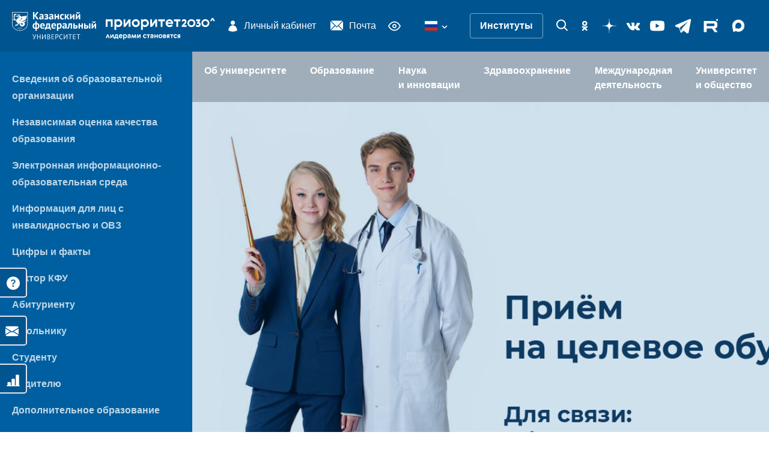

--- FILE ---
content_type: text/html; charset=UTF-8
request_url: https://kpfu.ru/
body_size: 41438
content:
<!DOCTYPE html>
<html lang="ru">

<head>
    <meta charset="UTF-8">
    <meta name="viewport" content="width=device-width, initial-scale=1.0">
    <meta name="google-site-verification" content="YKj0-jgwp5_8YKVvgocl2-YiFV2n-59bpN5nYpQ0TDo" />
    <meta name="yandex-verification" content="655646dd802cdaf8" />
    <link rel="canonical" href="https://kpfu.ru">
    <base href="https://stud-new2.kpfu.ru/" />
    <title>Казанский (Приволжский) федеральный университет - официальный сайт</title>
        <link rel="stylesheet" href="/css/lang/lang.css" />
    <link rel="stylesheet" href="/css/main.css?03112023" />
        <link rel="stylesheet" href="/css/flag-icons.min.css" />
    <link rel="stylesheet" href="/css/bvi.min.css">
    <script>
        var slides =                     [{"image":"https:\/\/kpfu.ru\/portal\/docs\/F74549349\/Banner_Max_versiya_2.png","title":"\u042d\u043a\u0441\u043a\u043b\u044e\u0437\u0438\u0432\u043d\u044b\u0435 \u0440\u0443\u0431\u0440\u0438\u043a\u0438 \u0438 \u043d\u043e\u0432\u043e\u0441\u0442\u0438 \u0440\u0430\u043d\u044c\u0448\u0435 \u0432\u0441\u0435\u0445","alt_text_more":[],"url":"https:\/\/max.ru\/kznuniversity"},{"image":"https:\/\/kpfu.ru\/portal\/docs\/F1768415605\/Montazhnaya_oblast_1.png","title":"\u0414\u0430\u0451\u043c \u0440\u0430\u0437\u044a\u044f\u0441\u043d\u0435\u043d\u0438\u044f","alt_text_more":[],"url":"http:\/\/media.kpfu.ru\/news\/informaciya-dlya-abiturienta-postupayuschego-na-celevoe-obuchenie"},{"image":"https:\/\/kpfu.ru\/portal\/docs\/F_1765255035\/Montazhnaya_oblast_1.png","title":"\u0412\u043e\u0437\u043c\u043e\u0436\u043d\u043e\u0441\u0442\u044c \u043f\u0435\u0440\u0435\u0445\u043e\u0434\u0430 \u043e\u0431\u0443\u0447\u0430\u044e\u0449\u0438\u0445\u0441\u044f \u0441 \u043f\u043b\u0430\u0442\u043d\u043e\u0433\u043e \u043e\u0431\u0443\u0447\u0435\u043d\u0438\u044f \u043d\u0430 \u0431\u0435\u0441\u043f\u043b\u0430\u0442\u043d\u043e\u0435","alt_text_more":[],"url":"https:\/\/kpfu.ru\/do\/o-vozmozhnosti-perehoda-s-platnogo-obucheniya-na.html"},{"image":"https:\/\/kpfu.ru\/portal\/docs\/F_195985063\/Banner_Montazhnaya_oblast_1.png","title":"''\u041f\u0440\u0438\u043e\u0440\u0438\u0442\u0435\u0442 2030'': \u041a\u0424\u0423 - \u0432 I \u0433\u0440\u0443\u043f\u043f\u0435 \u0432\u0443\u0437\u043e\u0432 - \u0443\u0447\u0430\u0441\u0442\u043d\u0438\u043a\u043e\u0432 \u0433\u0440\u0430\u043d\u0442\u043e\u0432\u043e\u0439 \u043f\u0440\u043e\u0433\u0440\u0430\u043c\u043c\u044b","alt_text_more":[],"url":"https:\/\/media.kpfu.ru\/news\/kfu-v-pervoy-gruppe-vuzov-uchastnikov-grantovoy-programmy-prioritet-2030"},{"image":"https:\/\/kpfu.ru\/portal\/docs\/F471578240\/Montazhnaya_oblast_1.png","title":"80-\u044f \u0433\u043e\u0434\u043e\u0432\u0449\u0438\u043d\u0430 \u041f\u043e\u0431\u0435\u0434\u044b \u0432 \u0412\u0435\u043b\u0438\u043a\u043e\u0439 \u041e\u0442\u0435\u0447\u0435\u0441\u0442\u0432\u0435\u043d\u043d\u043e\u0439 \u0432\u043e\u0439\u043d\u0435 1941-1945 \u0433\u043e\u0434\u043e\u0432","alt_text_more":[],"url":"https:\/\/media.kpfu.ru\/vv"},{"image":"https:\/\/kpfu.ru\/portal\/docs\/F1947063657\/NAuchnj_verdikt_banner_Montazhnaya_oblast_1_kopiya_2.png","title":"\u042d\u043a\u0441\u043f\u0435\u0440\u0442\u044b \u041a\u0424\u0423 \u0440\u0430\u0437\u0432\u0435\u043d\u0447\u0438\u0432\u0430\u044e\u0442 \u043c\u0438\u0444\u044b","alt_text_more":[],"url":"https:\/\/media.kpfu.ru\/verdikt"},{"image":"https:\/\/kpfu.ru\/portal\/docs\/F_30123318\/1200_1016__2_.jpg","title":"\u041e\u0442\u0432\u0435\u0442\u044b \u0432\u0440\u0430\u0447\u0435\u0439 \u0443\u043d\u0438\u043a\u043b\u0438\u043d\u0438\u043a\u0438 \u041a\u0424\u0423 \u043d\u0430 \u043f\u043e\u043f\u0443\u043b\u044f\u0440\u043d\u044b\u0435 \u0432\u043e\u043f\u0440\u043e\u0441\u044b","alt_text_more":[],"url":"https:\/\/media.kpfu.ru\/news\/pravda-o-rodakh-v-proekte-pyat-voprosov-vrachu-universitetskoy-kliniki-kfu"}];
        var events =                     [{"id":"203755","label":"\u041e\u0442\u043a\u0440\u044b\u0442\u0438\u0435 \u0432\u044b\u0441\u0442\u0430\u0432\u043a\u0438 \u043a 225-\u043b\u0435\u0442\u0438\u044e \u0441\u043e \u0434\u043d\u044f \u0440\u043e\u0436\u0434\u0435\u043d\u0438\u044f \u041e.\u041c. \u041a\u043e\u0432\u0430\u043b\u0435\u0432\u0441\u043a\u043e\u0433\u043e \u00ab\u0414\u043e\u0440\u043e\u0433\u0430 \u043a \u0441\u043e\u043b\u043d\u0446\u0443: \u0432\u043e\u0441\u0442\u043e\u0447\u043d\u044b\u0435 \u043a\u043e\u043b\u043b\u0435\u043a\u0446\u0438\u0438 \u041a\u0430\u0437\u0430\u043d\u0441\u043a\u043e\u0433\u043e \u0443\u043d\u0438\u0432\u0435\u0440\u0441\u0438\u0442\u0435\u0442\u0430\u00bb","start_human":"20 \u044f\u043d\u0432\u0430\u0440\u044f 2026","start_time":"12:00","place":"\u041f\u0440\u0435\u0434\u0430\u043a\u0442\u043e\u0432\u044b\u0439 \u0437\u0430\u043b \u041c\u0443\u0437\u0435\u044f \u0438\u0441\u0442\u043e\u0440\u0438\u0438"},{"id":"203756","label":"\u0412\u0438\u0437\u0438\u0442 \u0420\u043e\u0441\u0441\u0438\u0439\u0441\u043a\u043e\u0433\u043e \u0433\u043e\u0441\u0443\u0434\u0430\u0440\u0441\u0442\u0432\u0435\u043d\u043d\u043e\u0433\u043e \u043f\u0435\u0434\u0430\u0433\u043e\u0433\u0438\u0447\u0435\u0441\u043a\u043e\u0433\u043e \u0443\u043d\u0438\u0432\u0435\u0440\u0441\u0438\u0442\u0435\u0442\u0430 \u0438\u043c\u0435\u043d\u0438 \u0410.\u0418. \u0413\u0435\u0440\u0446\u0435\u043d\u0430 \u0432 \u0418\u043d\u0441\u0442\u0438\u0442\u0443\u0442 \u0443\u043f\u0440\u0430\u0432\u043b\u0435\u043d\u0438\u044f, \u044d\u043a\u043e\u043d\u043e\u043c\u0438\u043a\u0438 \u0438 \u0444\u0438\u043d\u0430\u043d\u0441\u043e\u0432 \u041a\u0424\u0423 ","start_human":"21 \u044f\u043d\u0432\u0430\u0440\u044f 2026","start_time":"9:00","place":"\u0418\u0423\u042d\u0424"},{"id":"203757","label":"\u041e\u0442\u0447\u0435\u0442\u043d\u043e-\u0432\u044b\u0431\u043e\u0440\u043d\u0430\u044f \u043a\u043e\u043d\u0444\u0435\u0440\u0435\u043d\u0446\u0438\u044f \u0421\u043e\u0432\u0435\u0442\u0430 \u0432\u0435\u0442\u0435\u0440\u0430\u043d\u043e\u0432 \u041a\u0424\u0423 ","start_human":"22 \u044f\u043d\u0432\u0430\u0440\u044f 2026","start_time":"15:00","place":"\u0418\u043c\u043f\u0435\u0440\u0430\u0442\u043e\u0440\u0441\u043a\u0438\u0439 \u0437\u0430\u043b "},{"id":"203758","label":"\u041a\u0438\u043d\u043e\u0432\u0435\u0447\u0435\u0440 \u041a\u043b\u0443\u0431\u0430 \u043f\u0440\u043e\u0444\u0435\u0441\u0441\u0438\u043e\u043d\u0430\u043b\u044c\u043d\u043e\u0433\u043e \u0440\u0430\u0437\u0432\u0438\u0442\u0438\u044f \u041a\u0424\u0423","start_human":"22 \u044f\u043d\u0432\u0430\u0440\u044f 2026","start_time":"17:00","place":"\u041c\u0430\u043b\u044b\u0439 \u0437\u0430\u043b \u041a\u0421\u041a \u041a\u0424\u0423 \u00ab\u0423\u041d\u0418\u041a\u0421\u00bb\r\n"},{"id":"203761","label":"\u0423\u0447\u0430\u0441\u0442\u0438\u0435 \u0441\u0442\u0443\u0434\u0435\u043d\u0442\u043e\u0432 \u041a\u0424\u0423 \u0432 \u0427\u0435\u043c\u043f\u0438\u043e\u043d\u0430\u0442\u0435 \u041f\u0440\u0438\u0432\u043e\u043b\u0436\u0441\u043a\u043e\u0433\u043e \u0444\u0435\u0434\u0435\u0440\u0430\u043b\u044c\u043d\u043e\u0433\u043e \u043e\u043a\u0440\u0443\u0433\u0430 \u043f\u043e \u0441\u043f\u043e\u0440\u0442\u0438\u0432\u043d\u043e\u043c\u0443 \u043e\u0440\u0438\u0435\u043d\u0442\u0438\u0440\u043e\u0432\u0430\u043d\u0438\u044e \u0432 \u043b\u044b\u0436\u043d\u044b\u0445 \u0434\u0438\u0441\u0446\u0438\u043f\u043b\u0438\u043d\u0430\u0445","start_human":"23 \u044f\u043d\u0432\u0430\u0440\u044f 2026","start_time":"9:00","place":"\u0420\u0435\u0441\u043f\u0443\u0431\u043b\u0438\u043a\u0430 \u041c\u0430\u0440\u0438\u0439-\u042d\u043b"},{"id":"203759","label":"\u0422\u0440\u0430\u0434\u0438\u0446\u0438\u043e\u043d\u043d\u043e\u0435 \u0441\u0442\u0443\u0434\u0435\u043d\u0447\u0435\u0441\u043a\u043e\u0435 \u043c\u0435\u0440\u043e\u043f\u0440\u0438\u044f\u0442\u0438\u0435, \u043f\u0440\u0438\u0443\u0440\u043e\u0447\u0435\u043d\u043d\u043e\u0435 \u043a \u043f\u0440\u0430\u0437\u0434\u043d\u043e\u0432\u0430\u043d\u0438\u044e \u0414\u043d\u044f \u0440\u043e\u0441\u0441\u0438\u0439\u0441\u043a\u043e\u0433\u043e \u0441\u0442\u0443\u0434\u0435\u043d\u0447\u0435\u0441\u0442\u0432\u0430 \u00ab\u0412\u0441\u0435\u0440\u043e\u0441\u0441\u0438\u0439\u0441\u043a\u0438\u0439 \u0434\u0435\u043d\u044c \u0441\u0442\u0443\u0434\u0435\u043d\u0442\u0430 \u2013 \u0422\u0430\u0442\u044c\u044f\u043d\u0438\u043d \u0434\u0435\u043d\u044c\u00bb","start_human":"23 \u044f\u043d\u0432\u0430\u0440\u044f 2026","start_time":"10:00","place":"\u0415\u0418 \u041a\u0424\u0423 "},{"id":"203760","label":"\u0422\u043e\u0440\u0436\u0435\u0441\u0442\u0432\u0435\u043d\u043d\u043e\u0435 \u043c\u0435\u0440\u043e\u043f\u0440\u0438\u044f\u0442\u0438\u0435, \u043f\u043e\u0441\u0432\u044f\u0449\u0435\u043d\u043d\u043e\u0435 15-\u0442\u0438\u043b\u0435\u0442\u0438\u044e \u0441\u043e \u0434\u043d\u044f \u043e\u0431\u0440\u0430\u0437\u043e\u0432\u0430\u043d\u0438\u044f \u0421\u043b\u0435\u0434\u0441\u0442\u0432\u0435\u043d\u043d\u043e\u0433\u043e \u043a\u043e\u043c\u0438\u0442\u0435\u0442\u0430 \u0420\u043e\u0441\u0441\u0438\u0439\u0441\u043a\u043e\u0439 \u0424\u0435\u0434\u0435\u0440\u0430\u0446\u0438\u0438 ","start_human":"23 \u044f\u043d\u0432\u0430\u0440\u044f 2026","start_time":"14:00","place":"\u041a\u0430\u0437\u0430\u043d\u0441\u043a\u0430\u044f \u0420\u0430\u0442\u0443\u0448\u0430"},{"id":"203762","label":"\u0423\u0447\u0430\u0441\u0442\u0438\u0435 \u0441\u0442\u0443\u0434\u0435\u043d\u0442\u043e\u0432 \u041a\u0424\u0423 \u0432 \u041a\u0443\u0431\u043a\u0435 \u0424\u0435\u0434\u0435\u0440\u0430\u0446\u0438\u0438 \u0444\u0438\u0442\u043d\u0435\u0441-\u0430\u044d\u0440\u043e\u0431\u0438\u043a\u0435","start_human":"24 \u044f\u043d\u0432\u0430\u0440\u044f 2026","start_time":"9:00","place":"\u0433. \u0427\u0435\u0431\u043e\u043a\u0441\u0430\u0440\u044b"},{"id":"203763","label":"\u0421\u0442\u0440\u0430\u0442\u0435\u0433\u0438\u0447\u0435\u0441\u043a\u0430\u044f \u0441\u0435\u0441\u0441\u0438\u044f \u00ab\u041c\u043e\u043b\u043e\u0434\u0435\u0436\u043d\u0430\u044f \u043f\u043e\u043b\u0438\u0442\u0438\u043a\u0430 \u0422\u0430\u0442\u0430\u0440\u0441\u0442\u0430\u043d\u0430: \u043d\u0430\u043f\u0440\u0430\u0432\u043b\u0435\u043d\u0438\u044f \u0438 \u043f\u0440\u0438\u043e\u0440\u0438\u0442\u0435\u0442\u044b\u00bb ","start_human":"25 \u044f\u043d\u0432\u0430\u0440\u044f 2026","start_time":"9:00","place":"\u0414\u0435\u0440\u0435\u0432\u043d\u044f \u0423\u043d\u0438\u0432\u0435\u0440\u0441\u0438\u0430\u0434\u044b, 35"},{"id":"203764","label":"\u041c\u0435\u0436\u0434\u0443\u043d\u0430\u0440\u043e\u0434\u043d\u044b\u0435 \u043e\u043b\u0438\u043c\u043f\u0438\u0430\u0434\u044b \u043f\u043e \u0445\u0438\u043c\u0438\u0438 \u0438 \u043c\u0430\u0442\u0435\u043c\u0430\u0442\u0438\u043a\u0435 \u00ab\u0412I\u041c\u041e-2026\u00bb, \u00ab\u0412I\u0421\u041d\u041e-2026\u00bb ","start_human":"25 \u044f\u043d\u0432\u0430\u0440\u044f 2026","start_time":"9:00","place":"\u0420\u0435\u0441\u043f\u0443\u0431\u043b\u0438\u043a\u0430 \u0423\u0437\u0431\u0435\u043a\u0438\u0441\u0442\u0430\u043d"}];
    </script>
</head>

<body class="bg-white font-body antialiased">
    <!-- Preloader -->
    <div class="preloader">
        <div class="loader">
            <div class="inner one"></div>
            <div class="inner two"></div>
            <div class="inner three"></div>
        </div>
    </div>

    <!-- notice -->
    

    <!-- Header -->
    <!-- Search -->
<div id="search-area">
	<div class="container inner">
		<form id="search" class="" type="get" action="https://kpfu.ru/search?searchid=2060946">
			<input class="" name="text" type="text" placeholder="Что ищем?">
			<input name="searchid" value="2060946" type="hidden">
			<input type="submit" hidden/>
		</form>
		<a class="close-search">
			<svg width="20" height="20" viewBox="0 0 20 20" xmlns="http://www.w3.org/2000/svg" data-svg="chevron-up">
				<polyline fill="none" stroke="#fff" stroke-width="1.03" points="4 13 10 7 16 13"></polyline>
			</svg>
		</a>
	</div>
</div>

<!-- Top panel -->
<header role="banner">
    <div id="top-panel">
        <div class="container wrapper">
            <!-- Brand -->
            <div style="display: flex;align-items: flex-end;">
                <a href="https://kpfu.ru/">
                    <img class="logo" style="width:140px" src="/img/logo_white_full.svg" alt="Казанский федеральный университет"
                        title="На главную">
                </a>

                <a href="https://priority2030.ru/">
                    <img class="logo2" src="/img/2030white.svg">
                </a>
            </div>



            <!-- Personal services nav -->
            <div class="service-links">

                <!-- Login  -->
                <a x-data @click="$dispatch('login')" class="lk-link"><img src="/img/user.svg"> Личный кабинет
                </a>
                <!-- Email -->
                <div class="mr-5" x-data="{open: false}">
                    <a @click="open=true" class="email-link"><img class="mr-1 inline-block" src="/img/email.svg">
                        Почта</a>
                    <div x-cloak x-show.transition="open" @click.away="open=false" @keydown.escape.window="open=false"
                        class="drop">
                        <nav>
                            <ul>
                                <li><a href="https://ex.kpfu.ru/" target="_blank" title="Сотрудникам">Сотрудникам</a>
                                </li>
                                <li><a href="https://mail.yandex.ru/" target="_blank" title="Учащимся">Учащимся</a>
                                </li>
                            </ul>
                        </nav>
                    </div>
                </div>

                <!-- Eye -->
                <div class="whitespace-nowrap">
                    <a href="#" class="lk-link bvi-open" title="Версия для слабовидящих">
                        <svg viewBox="0 0 96 96" width="21" height="21" xml:space="preserve"
                            xmlns="http://www.w3.org/2000/svg">
                            <path fill="#fff"
                                d="M48,20c21.15,0,34.502,19.998,38.998,28C82.494,56.016,69.145,76,48,76C26.853,76,13.503,56.118,9.003,48.149  C13.5,40.101,26.853,20,48,20 M48,12C16,12,0,48.166,0,48.166S16,84,48,84s48-36,48-36S80,12,48,12L48,12z" />
                            <path fill="#fff"
                                d="M48,40c4.411,0,8,3.589,8,8s-3.589,8-8,8s-8-3.589-8-8S43.589,40,48,40 M48,32c-8.836,0-16,7.164-16,16  c0,8.837,7.164,16,16,16c8.837,0,16-7.163,16-16C64,39.164,56.837,32,48,32L48,32z" />
                        </svg>
                    </a>
                </div>
                <!-- new language component - ver 2023-09-->
                <div x-cloak x-data="{ open: false }" class="relative" id="lang">
                    <button x-on:click="open = true"
                        class="flex items-center bg-[#005590] text-white focus:text-white font-semibold focus:outline-none py-2 px-4"
                        type="button">
                        <span class="mr-1 fi fi-ru"></span>
                        <svg class="fill-current h-4 w-4" xmlns="http://www.w3.org/2000/svg" viewBox="0 0 20 20"
                            style="margin-top:3px">
                            <path d="M9.293 12.95l.707.707L15.657 8l-1.414-1.414L10 10.828 5.757 6.586 4.343 8z" />
                        </svg>
                    </button>
                    <ul x-show="open" x-on:click.away="open = false"
                        class="bg-[#005590] text-white shadow-lg absolute py-2 mt-1"
                        style="min-width:73px; z-index: 1000">
                        <li>
                            <a href="https://eng.kpfu.ru/"
                                class="block hover:bg-[#005590]/70 whitespace-no-wrap py-2 px-4">
                                <span class="fi fi-gb"></span>
                            </a>
                        </li>
                        <li>
                            <a href="https://cn.kpfu.ru/"
                                class="block hover:bg-[#005590]/700 whitespace-no-wrap py-2 px-4">
                                <span class="fi fi-cn"></span>
                            </a>
                        </li>
                        <li>
                            <a href="https://kpfu.ru/es"
                                class="block hover:bg-[#005590]/70 whitespace-no-wrap py-2 px-4">
                                <span class="fi fi-es"></span>
                            </a>
                        </li>
                        <li>
                            <a href="https://tat.kpfu.ru/"
                                class="block hover:bg-[#005590]/70 whitespace-no-wrap py-2 px-4">
                                <span class="fi fi-tat"></span>
                            </a>
                        </li>

                    </ul>
                </div>
            </div>


            <a class="institutes">Институты</a>


            <!-- Social media -->
            <div class="smm">
                <a class="cursor-pointer toggle-search">
                    <svg class="h-6 w-6" viewBox="0 0 24 24" fill="none" xmlns="http://www.w3.org/2000/svg">
                        <path fill-rule="evenodd" clip-rule="evenodd"
                            d="M18.319 14.4326C20.7628 11.2941 20.542 6.75347 17.6569 3.86829C14.5327 0.744098 9.46734 0.744098 6.34315 3.86829C3.21895 6.99249 3.21895 12.0578 6.34315 15.182C9.22833 18.0672 13.769 18.2879 16.9075 15.8442C16.921 15.8595 16.9351 15.8745 16.9497 15.8891L21.1924 20.1317C21.5829 20.5223 22.2161 20.5223 22.6066 20.1317C22.9971 19.7412 22.9971 19.1081 22.6066 18.7175L18.364 14.4749C18.3493 14.4603 18.3343 14.4462 18.319 14.4326ZM16.2426 5.28251C18.5858 7.62565 18.5858 11.4246 16.2426 13.7678C13.8995 16.1109 10.1005 16.1109 7.75736 13.7678C5.41421 11.4246 5.41421 7.62565 7.75736 5.28251C10.1005 2.93936 13.8995 2.93936 16.2426 5.28251Z"
                            fill="white"></path>
                    </svg>
                </a>
                <!-- Language
                <a href="https://www.facebook.com/KazanUniversity/">
                    <svg class="w-5 h-5 md:w-6 md:h-6" viewBox="0 0 1792 1792" xmlns="http://www.w3.org/2000/svg" fill="#fff">
                        <path d="M1343 12v264h-157q-86 0-116 36t-30 108v189h293l-39 296h-254v759h-306v-759h-255v-296h255v-218q0-186 104-288.5t277-102.5q147 0 228 12z" />
                    </svg>
                </a>
                -->

                <!-- Instagram
                <a href="https://www.instagram.com/kazanfederaluniversity/">
                    <svg class="w-5 h-5 md:w-6 md:h-6" viewBox="0 0 1792 1792" xmlns="http://www.w3.org/2000/svg" fill="#fff">
                        <path d="M1152 896q0-106-75-181t-181-75-181 75-75 181 75 181 181 75 181-75 75-181zm138 0q0 164-115 279t-279 115-279-115-115-279 115-279 279-115 279 115 115 279zm108-410q0 38-27 65t-65 27-65-27-27-65 27-65 65-27 65 27 27 65zm-502-220q-7 0-76.5-.5t-105.5 0-96.5 3-103 10-71.5 18.5q-50 20-88 58t-58 88q-11 29-18.5 71.5t-10 103-3 96.5 0 105.5.5 76.5-.5 76.5 0 105.5 3 96.5 10 103 18.5 71.5q20 50 58 88t88 58q29 11 71.5 18.5t103 10 96.5 3 105.5 0 76.5-.5 76.5.5 105.5 0 96.5-3 103-10 71.5-18.5q50-20 88-58t58-88q11-29 18.5-71.5t10-103 3-96.5 0-105.5-.5-76.5.5-76.5 0-105.5-3-96.5-10-103-18.5-71.5q-20-50-58-88t-88-58q-29-11-71.5-18.5t-103-10-96.5-3-105.5 0-76.5.5zm768 630q0 229-5 317-10 208-124 322t-322 124q-88 5-317 5t-317-5q-208-10-322-124t-124-322q-5-88-5-317t5-317q10-208 124-322t322-124q88-5 317-5t317 5q208 10 322 124t124 322q5 88 5 317z" />
                    </svg>
                </a> -->

                <!-- OK -->
                <a target="_blank" href="https://ok.ru/group/59723349360665">
                    <svg class="w-5 h-5 md:w-6 md:h-6" viewBox="0 0 32 32" fill="none"
                        xmlns="http://www.w3.org/2000/svg">
                        <path
                            d="M15.0003 8.32753C16.2968 8.32753 17.3511 9.38191 17.3511 10.6784C17.3511 11.9737 16.2968 13.0283 15.0003 13.0283C13.705 13.0283 12.6494 11.9737 12.6494 10.6784C12.6494 9.38191 13.705 8.32753 15.0003 8.32753ZM15.0003 16.3545C18.1321 16.3545 20.678 13.8087 20.678 10.6784C20.678 7.54691 18.1321 5.00003 15.0003 5.00003C11.8691 5.00003 9.32251 7.54691 9.32251 10.6784C9.32251 13.8085 11.8691 16.3545 15.0003 16.3545ZM17.2974 20.9864C18.4533 20.723 19.568 20.2658 20.5945 19.6208C21.3714 19.1312 21.6056 18.104 21.116 17.327C20.627 16.5483 19.6005 16.3142 18.8223 16.8038C16.4966 18.2667 13.5021 18.266 11.1778 16.8038C10.3994 16.3142 9.37301 16.5484 8.88451 17.327C8.39488 18.1047 8.62838 19.1312 9.40551 19.6208C10.4319 20.265 11.5466 20.723 12.7025 20.9864L9.52813 24.1607C8.87913 24.8103 8.87913 25.8633 9.52876 26.5128C9.85388 26.8373 10.2793 26.9999 10.7045 26.9999C11.1305 26.9999 11.5565 26.8374 11.8816 26.5128L14.9995 23.3935L18.1201 26.5128C18.7691 27.1624 19.8221 27.1624 20.4716 26.5128C21.1219 25.8633 21.1219 24.8095 20.4716 24.1607C20.4718 24.1607 17.2974 20.9864 17.2974 20.9864Z"
                            fill="white" />
                    </svg></a>
                <!-- Dzen -->
                <a target="_blank" href="https://zen.yandex.ru/kazan_federal_university">
                    <svg class="w-5 h-5 md:w-6 md:h-6" viewBox="0 0 37 37" fill="#fff"
                        xmlns="http://www.w3.org/2000/svg">
                        <path
                            d="M37 18.6982V18.3018C28.8071 18.0375 25.0675 17.8393 22.0679 14.9321C19.1607 11.9325 18.9493 8.19286 18.6982 0H18.3018C18.0375 8.19286 17.8393 11.9325 14.9321 14.9321C11.9325 17.8393 8.19286 18.0507 0 18.3018V18.6982C8.19286 18.9625 11.9325 19.1607 14.9321 22.0679C17.8393 25.0675 18.0507 28.8071 18.3018 37H18.6982C18.9625 28.8071 19.1607 25.0675 22.0679 22.0679C25.0675 19.1607 28.8071 18.9493 37 18.6982"
                            fill="white" />
                    </svg></a>
                <!-- VK -->
                <a target="_blank" href="https://vk.com/kazan_federal_university">
                    <svg class="w-5 h-5 md:w-6 md:h-6" viewBox="0 0 2048 1792" xmlns="http://www.w3.org/2000/svg"
                        fill="#fff">
                        <path
                            d="M1981 520q23 64-150 294-24 32-65 85-40 51-55 72t-30.5 49.5-12 42 13 34.5 32.5 43 57 53q4 2 5 4 141 131 191 221 3 5 6.5 12.5t7 26.5-.5 34-25 27.5-59 12.5l-256 4q-24 5-56-5t-52-22l-20-12q-30-21-70-64t-68.5-77.5-61-58-56.5-15.5q-3 1-8 3.5t-17 14.5-21.5 29.5-17 52-6.5 77.5q0 15-3.5 27.5t-7.5 18.5l-4 5q-18 19-53 22h-115q-71 4-146-16.5t-131.5-53-103-66-70.5-57.5l-25-24q-10-10-27.5-30t-71.5-91-106-151-122.5-211-130.5-272q-6-16-6-27t3-16l4-6q15-19 57-19l274-2q12 2 23 6.5t16 8.5l5 3q16 11 24 32 20 50 46 103.5t41 81.5l16 29q29 60 56 104t48.5 68.5 41.5 38.5 34 14 27-5q2-1 5-5t12-22 13.5-47 9.5-81 0-125q-2-40-9-73t-14-46l-6-12q-25-34-85-43-13-2 5-24 16-19 38-30 53-26 239-24 82 1 135 13 20 5 33.5 13.5t20.5 24 10.5 32 3.5 45.5-1 55-2.5 70.5-1.5 82.5q0 11-1 42t-.5 48 3.5 40.5 11.5 39 22.5 24.5q8 2 17 4t26-11 38-34.5 52-67 68-107.5q60-104 107-225 4-10 10-17.5t11-10.5l4-3 5-2.5 13-3 20-.5 288-2q39-5 64 2.5t31 16.5z" />
                    </svg>
                </a>
                <!-- Youtube -->
                <a target="_blank" href="https://www.youtube.com/univertv">
                    <svg xmlns="http://www.w3.org/2000/svg" class="w-5 h-5 md:w-6 md:h-6" viewBox="0 0 24 24"
                        fill="#fff">
                        <path
                            d="M12.04 3.5c.59 0 7.54.02 9.34.5a3.02 3.02 0 0 1 2.12 2.15C24 8.05 24 12 24 12v.04c0 .43-.03 4.03-.5 5.8A3.02 3.02 0 0 1 21.38 20c-1.76.48-8.45.5-9.3.51h-.17c-.85 0-7.54-.03-9.29-.5A3.02 3.02 0 0 1 .5 17.84c-.42-1.61-.49-4.7-.5-5.6v-.5c.01-.9.08-3.99.5-5.6a3.02 3.02 0 0 1 2.12-2.14c1.8-.49 8.75-.51 9.34-.51zM9.54 8.4v7.18L15.82 12 9.54 8.41z" />
                    </svg>
                </a>
                <!-- Telegram -->
                <a target="_blank" href="https://t.me/kznuniversity">
                    <svg fill="#fff" xmlns="http://www.w3.org/2000/svg" viewBox="0 0 50 50" width="30" height="30">
                        <path
                            d="M46.137,6.552c-0.75-0.636-1.928-0.727-3.146-0.238l-0.002,0C41.708,6.828,6.728,21.832,5.304,22.445	c-0.259,0.09-2.521,0.934-2.288,2.814c0.208,1.695,2.026,2.397,2.248,2.478l8.893,3.045c0.59,1.964,2.765,9.21,3.246,10.758	c0.3,0.965,0.789,2.233,1.646,2.494c0.752,0.29,1.5,0.025,1.984-0.355l5.437-5.043l8.777,6.845l0.209,0.125	c0.596,0.264,1.167,0.396,1.712,0.396c0.421,0,0.825-0.079,1.211-0.237c1.315-0.54,1.841-1.793,1.896-1.935l6.556-34.077	C47.231,7.933,46.675,7.007,46.137,6.552z M22,32l-3,8l-3-10l23-17L22,32z" />
                    </svg>
                </a>
                <a target="_blank" href="https://rutube.ru/u/univertv/">
                    <svg width="30" height="30" viewBox="0 0 192 192" xmlns="http://www.w3.org/2000/svg" xml:space="preserve" fill="none">
                        <path fill="#ffffff" d="M128.689 47.57H20.396v116.843h30.141V126.4h57.756l26.352 38.013h33.75l-29.058-38.188c9.025-1.401 15.522-4.73 19.493-9.985 3.97-5.255 5.956-13.664 5.956-24.875v-8.759c0-6.657-.721-11.912-1.985-15.941-1.264-4.029-3.43-7.533-6.498-10.686-3.249-2.978-6.858-5.08-11.19-6.481-4.332-1.226-9.747-1.927-16.424-1.927zm-4.873 53.08H50.537V73.321h73.279c4.15 0 7.038.7 8.482 1.927 1.444 1.226 2.347 3.503 2.347 6.832v9.81c0 3.503-.903 5.78-2.347 7.006s-4.331 1.752-8.482 1.752z" transform="translate(1.605 -1.99)" />
                        <path fill="#fff" d="M162.324 45.568c5.52 0 9.998-4.477 9.998-10s-4.478-10-9.998-10c-5.524 0-10.002 4.477-10.002 10s4.478 10 10.002 10z" transform="translate(1.605 -1.99)" />
                    </svg>
                </a>
                <!-- MAX -->
                <a target="_blank" href="https://max.ru/kznuniversity">
                    <svg xmlns="http://www.w3.org/2000/svg" width="30" height="30" viewBox="0 0 40 40" fill="none">
                        <g clip-path="url(#clip0_5900_6290)">
                            <path d="M-3.20612 -4.09376H43.3558V44.4876H-3.20612V-4.09376Z" fill="#005590"></path>
                            <g clip-path="url(#clip1_5900_6290)">
                                <path fill-rule="evenodd" clip-rule="evenodd" d="M14.5146 31.4294C14.3778 31.3326 14.1894 31.3588 14.0748 31.4811C12.5428 33.1151 8.62204 34.2612 8.44245 32.0311C8.44245 30.2838 8.04999 28.8114 7.61789 27.1902C7.08868 25.2047 6.5 22.9961 6.5 19.7861C6.5 12.1315 12.7777 6.37495 20.2209 6.37495C27.6642 6.37495 33.5 12.4126 33.5 19.8604C33.5 27.3083 27.4784 33.1973 20.2914 33.1973C17.7416 33.1973 16.5042 32.8381 14.5146 31.4294ZM20.4297 13.0118C16.8974 12.8266 14.1409 15.2777 13.533 19.114C13.0297 22.2909 13.9221 26.1621 14.6855 26.3569C15.0093 26.4396 15.7885 25.8436 16.3553 25.309C16.4619 25.2085 16.6231 25.1916 16.748 25.268C17.6317 25.8084 18.6322 26.2145 19.7352 26.2723C23.3615 26.4625 26.5751 23.6243 26.7651 19.9977C26.955 16.371 24.0561 13.202 20.4297 13.0118Z" fill="white"></path>
                            </g>
                        </g>
                    </svg>
                </a>


            </div>


        </div>
        <!--<div id="covid-info">
            <span class="font-bold text-white">Запись на вакцинацию <br> от Covid-19</span><br> <a
                href="tel:+78432333000">8 (843) 233-30-00</a>
        </div>-->
        <!--
		<div id="covid-info">
            <span class="font-bold text-white">Приемная
			<br>комиссия</span><br>
			<a href="tel:88002349275">8-800-234-92-75</a>
        </div>

         <div class="md:hidden lg:hidden xl:hidden">
            <p class="text-center font-bold text-base">Приемная комиссия: <a href="tel:88002349275">+7 (800) 234-92-75</a></p>
        </div>
        -->


    </div>
    <!-- /Top panel -->
    <!-- Mobile navbar -->
    <div id="mobile-panel">
        <!-- Burger -->
        <a id="toggle-offcanvas" class="cursor-pointer" title="Меню">
            <svg height="18" width="26" xmlns="http://www.w3.org/2000/svg" viewbox="0 0 26 18">
                <path fill="#ffffff" fill-rule="evenodd"
                    d="M 0 18 C 0 18 0 16 0 16 C 0 16 26 16 26 16 C 26 16 26 18 26 18 C 26 18 0 18 0 18 Z M 0 0 C 0 0 26 0 26 0 C 26 0 26 2 26 2 C 26 2 0 2 0 2 C 0 2 0 0 0 0 Z M 20 10 C 20 10 0 10 0 10 C 0 10 0 8 0 8 C 0 8 20 8 20 8 C 20 8 20 10 20 10 Z">
                </path>
            </svg>
        </a>
        <!-- Logo -->
        <div class="flex">
            <a href="https://kpfu.ru/">
                <img class="flex-shrink-0" style="height: 55px" src="/img/logo_white_mobile.svg"
                    alt="Казанский федеральный университет"></a>


        </div>
        <!-- Search  -->
        <a class="cursor-pointer toggle-search">
            <svg class="h-6 w-6" viewBox="0 0 24 24" fill="none" xmlns="http://www.w3.org/2000/svg">
                <path fill-rule="evenodd" clip-rule="evenodd"
                    d="M18.319 14.4326C20.7628 11.2941 20.542 6.75347 17.6569 3.86829C14.5327 0.744098 9.46734 0.744098 6.34315 3.86829C3.21895 6.99249 3.21895 12.0578 6.34315 15.182C9.22833 18.0672 13.769 18.2879 16.9075 15.8442C16.921 15.8595 16.9351 15.8745 16.9497 15.8891L21.1924 20.1317C21.5829 20.5223 22.2161 20.5223 22.6066 20.1317C22.9971 19.7412 22.9971 19.1081 22.6066 18.7175L18.364 14.4749C18.3493 14.4603 18.3343 14.4462 18.319 14.4326ZM16.2426 5.28251C18.5858 7.62565 18.5858 11.4246 16.2426 13.7678C13.8995 16.1109 10.1005 16.1109 7.75736 13.7678C5.41421 11.4246 5.41421 7.62565 7.75736 5.28251C10.1005 2.93936 13.8995 2.93936 16.2426 5.28251Z"
                    fill="white" />
            </svg>
        </a>
    </div>
    <!-- /Mobile navbar -->
</header>

<div class="hidden> <div class=" fixed bottom-0 w-full py-4 bg-red-700 hidden md:block z-10">
    <p class="text-center font-bold text-base text-white">
        <a href="https://kpfu.ru/rekomendacii-ministerstva-nauki-i-vysshego-451005.html" class="underline">Рекомендации
            Министерства науки и
            высшего образования Российской Федерации о приёме на целевое обучение</a>
    </p>
    <p class="text-center font-bold text-base text-white"> Горячая линия для российских студентов, обучающихся за
        рубежом, и иностранных студентов КФУ: <a href="tel:+78432065289"> +7 (843) 206-52-89</a></p>
</div>
</div>    <div id="hero">
        <div class="expand-right">
            

<!-- Left menu  -->
<div id="left-menu">



    <div>
        <nav>
            <ul class="space-y-4">
                <li><a href="https://kpfu.ru/sveden" target="_blank">Сведения об образовательной организации</a></li>
                <li><a href="https://kpfu.ru/do/uchebnyj-process/nezavisimaya-ocenka-kachestva-obrazovaniya"
                        target="_blank">Независимая оценка качества образования</a></li>
                <li><a href="https://kpfu.ru/do/elektronnaya-informacionno-obrazovatelnaya-sreda"
                        target="_blank">Электронная информационно-образовательная среда</a></li>
                <li><a href="https://kpfu.ru/do/struktura-i-funkcii/otdel-razvitiya-karery/studentam-invalidam-i-licam-s-ovz"
                        target="_blank">Информация для лиц с инвалидностью и ОВЗ</a></li>
                <li><a href="https://kpfu.ru/about_university/cifry-i-fakty" target="_blank">Цифры и факты</a></li>
                <li><a href="https://rector.kpfu.ru/" target="_blank">Ректор КФУ</a></li>
                <li><a href="https://admissions.kpfu.ru/">Абитуриенту</a></li>
                <li><a href="https://malun.kpfu.ru/">Школьнику</a></li>
                <li><a href="https://students.kpfu.ru/" target="_blank">Студенту</a></li>
                <li><a href="https://kpfu.ru/parent_student" target="_blank">Родителю</a></li>
                <li><a href="https://dpo.kpfu.ru" target="_blank">Дополнительное
                        образование</a></li>
                <li><a href="https://kpfu.ru/edu/shkoly" target="_blank">Школы</a></li>
                <li><a href="https://kadry.kpfu.ru/vacancies/" target="_blank">Конкурсы на замещение должностей
                        научно-педагогических работников</a></li>
                <li><a href="https://uniclinic.kpfu.ru/" target="_blank">Университетская клиника</a></li>
                <li><a href="https://kadry.kpfu.ru/" target="_blank">Работникам</a></li>
                <li><a href="https://ck.kpfu.ru/" target="_blank">Цифровые кафедры</a></li>
                <li><a href="https://media.kpfu.ru/" target="_blank">СМИ</a></li>
                <li><a href="https://museums.kpfu.ru/" target="_blank">Музеи</a></li>
                <li><a href="https://kpfu.ru/library" target="_blank">Библиотека</a></li>
                <li><a href="https://kpfu.ru/priority2030" target="_blank">Приоритет 2030</a></li>
            </ul>
        </nav>
    </div>
</div><!-- class="bg-regular-blue relative md:w-2/3" -->
<div id="mainslider"
     x-data="{ selected: 0, items: slides, add() {
     this.selected < (this.items.length - 1) ? this.selected ++ : this.selected = 0
     }}"
     x-alpine-interval="{ callback: 'add', timer: 8000 }">
    <!-- Navbar -->
<div id="navbar" data-date="2025-06-05">
    <ul>
        <li class="hoverable">
            <a href="https://kpfu.ru/about_university" class="first">Об университете</a>
            <div class="mega-menu divide-x divide-gray-100">
                <div class="column">
                    <ul class="space-y-4">
                        <li>
                            <a href="https://kpfu.ru/about_university/struct">Структура КФУ</a>
                        </li>
                        <li>
                            <a href="https://kpfu.ru/about_university/document">Документы</a>
                        </li>
                        <li>
                            <a href="https://www.kpfu.ru/main_page?p_sub=18464">Безопасность университета</a>
                        </li>
                        <li>
                            <a href="https://kpfu.ru/about_university/istoriya-universiteta">История Университета</a>
                        </li>
                        <li><a href="https://kpfu.ru/about_university/strategiya-razvitiya">Стратегия развития</a></li>
                        <li>
                            <a href="https://kpfu.ru/about_university/cifry-i-fakty">Цифры и факты (отчеты КФУ)</a>
                        </li>
                        <li>
                            <a href="https://kpfu.ru/about_university/internet-priemnaya">Интернет-приемная</a>
                        </li>
                        <li>
                            <a href="https://kpfu.ru/about_university/dostizheniya-kfu">Достижения КФУ
                            </a>
                        </li>
                        <li><a href="https://kpfu.ru/main_page?p_sub=6226">Закупки </a></li>
                    </ul>
                </div>
                <div class="column">
                    <ul class="space-y-4">
                        <!--<li><a href="https://kpfu.ru/about_university/strategicheskie-partnery">Стратегические партнеры</a></li>-->
                        <li>
                            <a href="https://kpfu.ru/about_university/karta-vseh-obektov">Карта всех объектов</a>
                        </li>
                        <li>
                            <a href="https://kpfu.ru/staff/telefonnyj-spravochnik-kfu">Телефонный справочник КФУ</a>
                        </li>
                        <li>
                            <a href="https://kpfu.ru/staff/sotrudniki-kfu">Сотрудники КФУ </a>
                        </li>
                                                                 <li>
                            <a href="https://corp.kpfu.ru/">Корпоративный центр компетенций</a>
                        </li>
                        <li>
                            <a href="https://kpfu.ru/about_university/raskrytie-informacii">Раскрытие информации</a>
                        </li>
                        <li>
                            <a href="https://kpfu.ru/about_university/informaciya-o-federalnyh-gosudarstvennyh">Информация
                                от Минюста России о рассмотрении обращений граждан и
                                организаций</a>
                        </li>
                        <li>
                            <a href="https://kpfu.ru/about_university/nacionalnye-proekty">Национальные проекты</a>
                        </li>
                    </ul>
                </div>
            </div>
        </li>

        <li class="hoverable">
            <a class="first" href="https://kpfu.ru/edu">Образование</a>
            <div class="mega-menu divide-x divide-gray-100">
                <div class="column">
                    <ul class="space-y-4">
                        <li>
                            <a href="https://kpfu.ru/institutes">Основные подразделения и филиалы КФУ</a>
                        </li>
                        <li>
                            <a href="https://kpfu.ru/do/normativnoe-obespechenie">Нормативно-правовое обеспечение
                                образовательной деятельности</a>
                        </li>
                        <li><a href="https://kpfu.ru/do/struktura-i-funkcii/direkciya-razvitiya-dopolnitelnogo-obrazovaniya-i/centr-razvitiya-i-prodvizheniya-onlajn">Электронное обучение</a></li>
                        <li>
                            <a href="https://kpfu.ru/edu/kontingent-obuchajuschihsya">Контингент обучающихся</a>
                        </li>
                        <!--<li>
                            <a href="https://kpfu.ru/edu/vakantnye-mesta">Вакантные места</a>
                        </li>-->
                        <li>
                            <a href="https://kpfu.ru/edu/povyshennye-stipendii">Стипендии </a>
                        </li>
                        <li>
                            <a href="https://kpfu.ru/studentu/ucheba/raspisanie">Расписание
                            </a>
                        </li>
                        <li>
                            <a href="https://kpfu.ru/studentu/ucheba/zhurnal-uspevaemosti">Журнал успеваемости</a>
                        </li>
                        <!--<li>
                            <a href="https://kpfu.ru/do/uchebnyj-process/nezavisimaya-ocenka-kachestva-obrazovaniya">Независимая оценка качества образования</a>
                        </li>-->
                    </ul>
                </div>
                <div class="column">
                    <ul class="space-y-4">
                        <li>
                            <a href="https://kpfu.ru/do/struktura-i-funkcii/otdel-razvitiya-karery/praktika-165">Практика
                                для студентов
                            </a>
                        </li>
                        <li>
                          <!--   <a href="https://kpfu.ru/do/struktura-i-funkcii/otdel-razvitiya-karery/vakansii"> 

                          -->
                            <a href="https://career.kpfu.ru/">
                            Вакансии
                                для студентов
                            </a>
                        </li>
                        <li>
                            <a href="https://career.kpfu.ru/employer-info/">Работодателям
                            </a>
                        </li>
                        <li>
                            <a href="https://kpfu.ru/international/obuchenie-i-stazhirovki-za-rubezhom">Обучение и
                                стажировки за рубежом</a>
                        </li>
                        <li>
                            <a href="https://dpo.kpfu.ru/" target="_blank">Дополнительное образование</a>
                        </li>

                        <li>
                            <a href="https://kpfu.ru/edu/dovuzovskoe-obrazovanie-v-kfu">Довузовское образование</a>
                        </li>
                        <li>
                            <a href="https://kpfu.ru/edu/fizika-dlya-vseh">Физика для всех</a>
                        </li>
                        <li><a href="https://opengeo.kpfu.ru/">Геология для всех</a></li>
                        <li>
                            <a href="https://kpfu.ru/geology-oil/stranichka-junyh-geologa">Школа юного геолога</a>
                        </li>
                        <li>
                            <a href="https://kpfu.ru/edu/mezhdunarodnaya-olimpiada-associacii-globalnye">Международная
                                олимпиада Ассоциации "Глобальные университеты"
                                для абитуриентов магистратуры</a>
                        </li>
                    </ul>
                </div>
            </div>
        </li>

        <li class="hoverable">
            <a class="first" href="https://kpfu.ru/science">Наука <br />и инновации</a>
            <div class="mega-menu divide-x divide-gray-100">
                <div class="column">
                    <ul class="space-y-4">
                        <li>
                            <a href="https://kpfu.ru/unid">Управление научно-исследовательской деятельности</a>
                        </li>
                        <li>
                            <a href="https://inno.kpfu.ru/">Инновационная деятельность</a>
                        </li>
                        <li>
                            <a href="https://kpfu.ru/main_page?p_sub=5041">Аспирантура и докторантура</a>
                        </li>
                        <li>
                            <a href="https://kpfu.ru/science/upravlenie-nauchno-issledovatelskoj-deyatelnosti/struktura-i-funkcii/otdel-attestacii-nauchno-pedagogicheskih-kadrov">Отдел аттестации научно-педагогических
                                кадров</a>
                        </li>
                        <li>
                            <a href="https://kpfu.ru/intellektualnaya-sobstvennost_122399.html">Патентно-лицензионный
                                отдел</a>
                        </li>
                        <li>
                            <a href="https://kpfu.ru/science/nauchnye-izdaniya">Научные издания КФУ</a>
                        </li>
                        <li>
                            <a href="https://kpfu.ru/nauka-i-issledovaniya/plans-research">Научные проекты КФУ</a>
                        </li>
                        <li>
                            <a
                                href="https://kpfu.ru/science/konferencii/perechen-nauchno-tehnicheskih-meropriyatij-kfu">Конференции
                                КФУ</a>
                        </li>
                    </ul>
                </div>
                <div class="column">
                    <ul class="space-y-4">
                        <li>
                            <a href="https://kpfu.ru/science/molodye-uchenye-i-specialisty">Молодым ученым и
                                специалистам</a>
                        </li>
                        <li>
                            <a href="https://kpfu.ru/science/nauchno-issledovatelskaya-rabota-studentov-nirs">Научно-исследовательская
                                работа студентов (НИРС)</a>
                        </li>
                        <li>
                            <a href="https://ncmu.kpfu.ru/">Научный центр мирового уровня</a>
                        </li>
                        <li>
                            <a href="https://kpfu.ru/biology-medicine/nauchnyj-centr-regulyatornaya-genomika">Научный
                                центр "Регуляторная геномика"</a>
                        </li>
                        <li>
                            <a href="Https://carbon.kpfu.ru/">Полигон "Карбон Поволжье"</a>
                        </li>
                        <li>
                            <a href="https://kpfu.ru/science/granty">Конкурсы и гранты</a>
                        </li>
                        <li>
                            <a href="https://kpfu.ru/science/centry-kollektivnogo-dostupa">ЦКП и УНУ</a>
                        </li>
                        <li>
                            <a href="https://kpfu.ru/science/megagrants">Крупные проекты</a>
                        </li>
                    </ul>
                </div>
            </div>
        </li>

        <li class="hoverable">
            <a class="first" href="https://kpfu.ru/glavnaya/zdravoohranenie">Здравоохранение</a>
            <div class="mega-menu divide-x divide-gray-100">
                <div class="column">
                    <ul class="space-y-4">
                        <li>
                            <a href="https://kpfu.ru/social/o-merah-po-preduprezhdeniju-koronavirusa-i-117857">О мерах
                                по предупреждению коронавируса</a>
                        </li>
                        <li>
                            <a href="https://kpfu.ru/glavnaya/zdravoohranenie/nauchnye-issledovaniya">Научные
                                исследования</a>
                        </li>
                        <li>
                            <a href="https://uniclinic.kpfu.ru/">Университетская клиника </a>
                        </li>
                        <li>
                            <a href="https://kpfu.ru/biology-medicine/obrazovanie/specialitet">Высшая школа медицины
                            </a>
                        </li>
                        <li>
                            <a
                                href="https://kpfu.ru/biology-medicine/uznat-bolshe-ob-institute/abiturientam/osnovnye-obrazovatelnye-programmy-vysshej-shkoly">Высшая
                                школа биологии
                            </a>
                        </li>
                        <li>
                            <a
                                href="https://kpfu.ru/biology-medicine/obrazovanie/centr-nepreryvnogo-medicinskogo-obrazovaniya-i/ordinatura">Ординатура</a>
                        </li>
                        <li>
                            <a
                                href="https://kpfu.ru/biology-medicine/obrazovanie/centr-nepreryvnogo-medicinskogo-obrazovaniya-i/dopolnitelnoe-obrazovanie">Дополнительное
                                образование</a>
                        </li>
                        <li>
                            <a href="https://kpfu.ru/biology-medicine/nauka">Аспирантура</a>
                        </li>
                        <li>
                            <a href="https://kpfu.ru/biology-medicine/nkc">Научно-клинический центр прецизионной и
                                регенеративной
                                медицины</a>
                        </li>
                    </ul>
                </div>
                <div class="column">
                    <ul class="space-y-4">
                        <li>
                            <a href="https://kpfu.ru/biology-medicine/nauchno-klinicheskij-centr-profilakticheskoj">Научно-клинический
                                центр профилактической медицины</a>
                        </li>
                        <li>
                            <a
                                href="https://kpfu.ru/biology-medicine/struktura-instituta/centr-simulyacionnogo-i-imitacionnogo-obucheniya">Симуляционный
                                центр
                            </a>
                        </li>
                        <li>
                            <a href="https://kpfu.ru/biology-medicine/akkreditaciya-specialistov">Аккредитационный
                                центр</a>
                        </li>
                        <li>
                            <a
                                href="https://kpfu.ru/biology-medicine/struktura-instituta/centr-simulyacionnogo-i-imitacionnogo-obucheniya">Центр
                                экспериментальной медицины</a>
                        </li>
                        <li>
                            <a
                                href="https://kpfu.ru/biology-medicine/struktura-instituta/kafedry/kafedra-stomatologii-i-implantologii/uchebnaya-rabota">Стоматологический
                                фантомный класс</a>
                        </li>
                        <li>
                            <a
                                href="https://kpfu.ru/biology-medicine/struktura-instituta/centr-simulyacionnogo-i-imitacionnogo-obucheniya/inzhiniringovyj-centr-medicinskih-simulyatorov">Инжиниринговый
                                центр медицинских симуляторов "Центр медицинской
                                науки"</a>
                        </li>
                    </ul>
                </div>
            </div>
        </li>
        <li class="hoverable">
            <a class="first" href="https://kpfu.ru/international">Международная <br />
                деятельность</a>
            <div class="mega-menu divide-x divide-gray-100">
                <div class="column">
                    <ul class="space-y-4">
                        <li>
                            <a href="https://kpfu.ru/international-relations">Департамент внешних связей</a>
                        </li>
                        <!--<li><a href="https://kpfu.ru/international/proekty-i-granty">Международные проекты </a></li>-->
                        <li>
                            <a href="https://kpfu.ru/international/razvitie-sotrudnichestva">Развитие сотрудничества</a>
                        </li>
                        <li>
                            <a href="https://kpfu.ru/international/priglashenie-inostrannogo-uchenogo">Приглашение
                                иностранного учёного</a>
                        </li>
                        <li>
                            <a href="https://kpfu.ru/international/obuchenie-i-stazhirovki-za-rubezhom">Обучение и
                                стажировки за рубежом</a>
                        </li>
                        <li>
                            <a href="https://admissions.kpfu.ru/#nopage">Поступление в КФУ для иностранных граждан</a>
                        </li>
                    </ul>
                </div>
                <div class="column">
                    <ul class="space-y-4">
                        <li>
                            <a href="https://kpfu.ru/international/migracionnoe-soprovozhdenie-inostrannyh-grazhdan">Миграционное
                                сопровождение иностранных граждан</a>
                        </li>
                        <li>
                            <a href="https://kpfu.ru/international/inostrannomu-studentu">Обучение иностранных
                                граждан</a>
                        </li>
                        <li>
                            <a href="https://kpfu.ru/international/priznanie-inostrannogo-obrazovaniya">Признание
                                иностранного образования</a>
                        </li>
                        <li>
                            <a href="https://kpfu.ru/international/adaptation">Адаптация иностранных граждан</a>
                        </li>
                        <li>
                            <a href="https://kpfu.ru/international/dokumenty">Документы и отчёты</a>
                        </li>
                        <!--<li><a href="https://kpfu.ru/international/centry-mezhdunarodnogo-sotrudnichestva">Международные центры КФУ</a></li>
                        <li><a href="https://prepschool.kpfu.ru/">Подготовительный факультет для иностранных учащихся</a></li>
                        <li><a href="https://kpfu.ru/international/yazykovoe-testirovanie">Языковое тестирование</a></li>
                        <li><a href="https://kpfu.ru/international/dokumenty">Документы и отчёты</a></li>
                        <li><a href="https://kpfu.ru/international/buddy-programm">Buddy Program</a></li>-->
                        <li>
                            <a href="https://kpfu.ru/edu/mezhdunarodnaya-olimpiada-associacii-globalnye">Международная
                                олимпиада Ассоциации "Глобальные университеты"
                                для абитуриентов магистратуры</a>
                        </li>
                    </ul>
                </div>
            </div>
        </li>
        <li class="hoverable">
            <a class="first" href="https://kpfu.ru/social">Университет <br />
                и общество</a>
            <div class="mega-menu divide-x divide-gray-100">
                <div class="column">
                    <ul class="space-y-4">
                        <li>
                            <a href="https://kpfu.ru/dis/obuchenie-cherez-microsoft-teams">Дистанционное обучение в
                                КФУ</a>
                        </li>
                        <li>
                            <a href="https://kpfu.ru/main_page?p_sub=7&p_id=2">Календарь событий</a>
                        </li>
                        <li>
                            <a href="https://museums.kpfu.ru/glavnaya-stranitsa">Музеи</a>
                        </li>
                        <li>
                            <a href="https://kpfu.ru/main_page?p_sub=5056">Научная библиотека им.Н.И.Лобачевского</a>
                        </li>
                        <li>
                            <a href="https://kpfu.ru/social-org">Общественные организации</a>
                        </li>
                        <li><a href="https://kpfu.ru/alumnus">Выпускникам</a></li>
                        <li>
                            <a href="https://kpfu.ru/social/predstavitelyam-smi">Представителям СМИ</a>
                        </li>
                        <li>
                            <a href="https://kpfu.ru/social/socialnaya-infrastruktura">Социальная инфраструктура</a>
                        </li>
                        <li><a href="https://kpfu.ru/job">Вакансии</a></li>
                    </ul>
                </div>
                <div class="column">
                    <ul class="space-y-4">
                        <li>
                            <a href="https://kpfu.ru/about_university/kfu-v-proekte-39kulturnoe-nasledie-rossii39">КФУ в
                                проекте "Культурное наследие России"</a>
                        </li>
                        <li>
                            <a href="https://kpfu.ru/direkciya-sportivnyh-kompleksov">Дирекция социально-спортивных
                                объектов КФУ</a>
                        </li>
                        <li>
                            <a
                                href="https://kpfu.ru/direkciya-sportivnyh-kompleksov/programma-ozdorovleniya-rabotnikov">Программа
                                оздоровления работников</a>
                        </li>
                        <li>
                            <a href="https://kpfu.ru/social/poleznye-ssylki">Полезные ссылки</a>
                        </li>
                        <li>
                            <a href="https://lec.kpfu.ru/">Локальный этический комитет</a>
                        </li>
                        <li>
                            <a href="https://kpfu.ru/social/nauka-i-universitety">Национальный проект "Наука и университеты"</a>
                        </li>
                        <li>
                            <a href="https://media.kpfu.ru/science-and-tech">Десятилетие науки и технологий</a>
                        </li>
                        
                    </ul>
                </div>
            </div>
        </li>
    </ul>
</div>
    <template x-for="(item, index) in items">
        <div class='img-wrapper bg-regular-blue h-full'
             x-show="selected === index"
             x-transition:enter="transition-opacity ease-out duration-500"
             x-transition:enter-start="opacity-25"
             x-transition:enter-end="opacity-100"
        >
<!--            <div class="shadow bg-opacity-25 bg-gray-600 w-full h-full absolute"></div>-->
            <img class="md:h-full md:object-cover" :src="item.image">

            <div class="img-caption w-full text-white md:absolute md:bottom-0 md:left-0 px-6 py-6 md:px-12 md:py-12 lg:px-24 lg:py-20">
                <!-- Headline of slide -->
                <a x-bind:href="item.url" class="font-bold text-2xl md:text-4xl lg:text-5xl" x-text="item.title"></a>
                <!-- Slider nav  -->
                <div class="mainslider_nav flex items-center mt-8">
                    <a class="h-8 w-8 md:h-10 md:w-10 bg-white border rounded-full shadow flex flex-shrink items-center justify-center cursor-pointer"
                       x-on:click="selected > 0 ? selected -- : selected = (items.length - 1)">
                        <!-- Chevron left -->
                        <svg viewBox="0 0 28 24" xmlns="http://www.w3.org/2000/svg" class="h-6 w-6">
                            <path d="M16.2426 6.34317L14.8284 4.92896L7.75739 12L14.8285 19.0711L16.2427 17.6569L10.5858 12L16.2426 6.34317Z"
                                  fill="#202427"/>
                        </svg>
                    </a>
                    <div class="counter mx-5"><span x-text="selected+1"></span> / <span x-text="slides.length"></span></div>
                    <a class="h-8 w-8 md:h-10 md:w-10 bg-white border rounded-full shadow flex flex-shrink items-center justify-center cursor-pointer"
                       x-on:click="selected < (items.length - 1) ? selected ++ : selected = 0">
                        <!-- Chevron right -->
                        <svg viewBox="0 0 28 24" xmlns="http://www.w3.org/2000/svg" class="h-6 w-6">
                            <path d="M10.5858 6.34317L12 4.92896L19.0711 12L12 19.0711L10.5858 17.6569L16.2427 12L10.5858 6.34317Z"
                                  fill="#202427"/>
                        </svg>
                    </a>
                </div>
                <!-- Slider nav  -->
            </div>
        </div>
    </template>

</div>

        </div>
    </div>

    <!-- NEWS -->
    
<section id="news" class="section_white">
    <!--    <div class="container wrapper md:flex md:justify-between md:space-x-24">-->
    <div class="container wrapper">
        <div class="main-news">
            <h3 class="ml-10 text-4xl font-bold">Главные новости</h3>
            <!-- Sticky news item -->
            <a href="http://media.kpfu.ru/news/podpisanie-20" class="my-10 bg-regular-blue rounded flex flex-col md:flex-row" target="_blank">
                <!-- Left text part-->
                <div class="p-10 text-white w-full md:w-1/2">
                    <h3 class="title font-bold text-xl pb-6">
                        Ректор КФУ встретился с руководителем Университета Самбхрам                    </h3>
                    <p class="excert text-base">По итогам встречи стороны подписали меморандум о взаимопонимании между вузами.</p>
                </div>

                <div class="image-part md:w-1/2 md:bg-right-top">
                    <img class="object-cover w-full h-full rounded-bl rounded-br md:rounded-tr md:rounded-br" src="https://media.kpfu.ru/sites/default/files/styles/large/public/2026-01/IMG_9368-2.jpg?itok=em1lWQsr" alt="" loading="lazy">
                </div>
            </a>

            <!--            <div id="news-grid" class="grid grid-cols-2 gap-2 row-gap-6">-->

            <div id="news-grid" class="md:flex md:flex-wrap space-y-4 md:space-y-0">
                
                    <!-- News item -->
                    <a href="http://media.kpfu.ru/news/uchenye-kfu-na-univer-tv-o-khimii-krasoty-zhenschinakh-kompyuterakh-i-vospitanii-malchikov" class="md:w-1/2 flex justify-center items-center " target="_blank">
                        <!-- image-->
                        <div class="w-1/3  mr-4 "><img class="rounded h-auto flex-shrink-0" src="https://media.kpfu.ru/sites/default/files/styles/large/public/2026-01/5436150655446879891.jpg?itok=w4kGe1ZB" alt="Ученые КФУ на UNIVER TV – о химии красоты, «женщинах-компьютерах» и воспитании мальчиков" loading="lazy"></div>

                        <!--  Date deleted -->
                        <h3 class="w-2/3 title font-bold text-xl md:text-base py-6">
                            Ученые КФУ на UNIVER TV – о химии красоты, «женщинах-компьютерах» и воспитании мальчиков                        </h3>
                    </a>
                
                    <!-- News item -->
                    <a href="http://media.kpfu.ru/news/svoboda-ot-lishnego-v-kfu-rasskazali-o-polze-likvidacii-nenuzhnykh-predmetov" class="md:w-1/2 flex justify-center items-center " target="_blank">
                        <!-- image-->
                        <div class="w-1/3  mr-4 "><img class="rounded h-auto flex-shrink-0" src="https://media.kpfu.ru/sites/default/files/styles/large/public/2026-01/bebe1916f54811f0a2cc4e21b4fbdc23.jpg?itok=LoMv6rQt" alt="Свобода от лишнего: в КФУ объяснили пользу ликвидации ненужных предметов" loading="lazy"></div>

                        <!--  Date deleted -->
                        <h3 class="w-2/3 title font-bold text-xl md:text-base py-6">
                            Свобода от лишнего: в КФУ объяснили пользу ликвидации ненужных предметов                        </h3>
                    </a>
                
                    <!-- News item -->
                    <a href="http://media.kpfu.ru/news/zheleznyy-chelovek-v-kfu-rasskazali-pochemu-snizhaetsya-ferritin-i-kakaya-dieta-vernet-ego-v" class="md:w-1/2 flex justify-center items-center " target="_blank">
                        <!-- image-->
                        <div class="w-1/3  mr-4 "><img class="rounded h-auto flex-shrink-0" src="https://media.kpfu.ru/sites/default/files/styles/large/public/2026-01/IMG_3359.jpeg?itok=O7fjXZQZ" alt="Железный человек: почему снижается ферритин и какая диета вернет его в норму, рассказали в КФУ" loading="lazy"></div>

                        <!--  Date deleted -->
                        <h3 class="w-2/3 title font-bold text-xl md:text-base py-6">
                            Железный человек: почему снижается ферритин и какая диета вернет его в норму, рассказали в КФУ                        </h3>
                    </a>
                
                    <!-- News item -->
                    <a href="http://media.kpfu.ru/news/v-kfu-s-ispolzovaniem-izotopnykh-metok-vyyasnili-kak-proiskhodit-podzemnoe-oblagorazhivanie" class="md:w-1/2 flex justify-center items-center " target="_blank">
                        <!-- image-->
                        <div class="w-1/3  mr-4 "><img class="rounded h-auto flex-shrink-0" src="https://media.kpfu.ru/sites/default/files/styles/large/public/2026-01/photo_5413739537571189117_y%20%281%29.jpg?itok=qbu5L04Y" alt="В КФУ с использованием изотопных «меток» выяснили, как происходит подземное облагораживание нефти при каталитическом гидротермальном воздействии" loading="lazy"></div>

                        <!--  Date deleted -->
                        <h3 class="w-2/3 title font-bold text-xl md:text-base py-6">
                            В КФУ с использованием изотопных «меток» выяснили, как происходит подземное облагораживание нефти при каталитическом гидротермальном воздействии                        </h3>
                    </a>
                            </div>
            <!-- TODO: AJAX загрузка постов -->
            
<div x-data="{ page: 1, limit: 5, posts: [] }"> <!-- init component -->
    <div class="space-y-4 md:hidden mt-5">

        <template x-for="post in posts" :key="post.id">
             <a :href="post.url" class="md:w-1/2 flex justify-center items-center " target="_blank">
                <!-- image-->
                <div class="w-1/3  mr-4 "><img class="rounded h-auto flex-shrink-0" :src="post.img" :alt="post.label" ></div>

                <!--  Date deleted -->
                <h3 class="w-2/3 title font-bold text-xl md:text-base py-6" x-html="post.label" ></h3>
            </a>
        </template>

    </div>
    <div class="mt-8 md:hidden">

        <button @click="fetch('https://media.kpfu.ru/api/newsfeed_json?_format=json&limit='+ limit + '&page=' + page)
                .then(function (response) {
                   return response.json();
                    }).then(function (data) {
                    return posts = posts.concat(data.items);

}); page = page + 1 ; console.log(page)" class="flex items-center font-bold focus:outline-none cursor-pointer">
            <span class="text-regular-blue">Показать еще</span>
            <span class="ml-2 rounded-full h-10 w-10 border border-opacity-50 border-blue-900 shadow text-white bg-regular-blue flex justify-center items-center"><img src="/img/arrow-down.svg" alt=""></span>
        </button>
    </div>


</div>
        </div>

        <div class="feed">
            <!-- News feed -->
            <div id="news-feed" class="block pt-8 bg-regular-gray rounded">
                <h3 class="text-4xl font-bold mx-10 mb-10 ">Лента новостей</h3>
                <ul class="news-list mx-10">
                                                <!-- News item -->
                            <li class="item mb-8">
                                <a href="http://media.kpfu.ru/news/ekspert-kfu-rasskazal-o-skrytykh-ugrozakh-otkrytykh-setey-wi-fi" class="block" target="_blank">
                                    <p class="date text-base">19.01.2026</p>
                                    <h3 class="title font-bold">
                                        Эксперт КФУ рассказал о скрытых угрозах открытых сетей Wi-Fi                                     </h3>
                                </a>
                            </li>
                                                <!-- News item -->
                            <li class="item mb-8">
                                <a href="http://media.kpfu.ru/news/kazanskiy-universitet-prodolzhit-programmu-lobachevskiy" class="block" target="_blank">
                                    <p class="date text-base">19.01.2026</p>
                                    <h3 class="title font-bold">
                                        Казанский университет продолжит программу «Лобачевский»                                    </h3>
                                </a>
                            </li>
                                                <!-- News item -->
                            <li class="item mb-8">
                                <a href="http://media.kpfu.ru/news/v-kfu-vyyasnili-pochemu-bolnye-vich-tyazhelee-perezhivayut-posledstviya-koronavirusa" class="block" target="_blank">
                                    <p class="date text-base">19.01.2026</p>
                                    <h3 class="title font-bold">
                                        В КФУ выяснили, почему больные ВИЧ тяжелее переживают последствия коронавируса                                    </h3>
                                </a>
                            </li>
                                                <!-- News item -->
                            <li class="item mb-8">
                                <a href="http://media.kpfu.ru/news/sotrudniki-kfu-okazyvayut-sodeystvie-turkmenistanu-v-razrabotke-sistemy-monitoringa" class="block" target="_blank">
                                    <p class="date text-base">16.01.2026</p>
                                    <h3 class="title font-bold">
                                        Сотрудники КФУ принимают участие в разработке системы мониторинга сельскохозяйственных культур                                    </h3>
                                </a>
                            </li>
                                                <!-- News item -->
                            <li class="item mb-8">
                                <a href="http://media.kpfu.ru/news/v-kfu-prodet-5-aya-akseleracionnaya-programma" class="block" target="_blank">
                                    <p class="date text-base">16.01.2026</p>
                                    <h3 class="title font-bold">
                                        В КФУ пройдет 5-ая Акселерационная программа                                    </h3>
                                </a>
                            </li>
                                    </ul>
                <a class="block w-full bg-regular-blue text-2xl text-white text-center py-4 rounded-br rounded-bl" href="https://media.kpfu.ru/news">Все новости</a>
            </div>
        </div>
    </div>
</section>
    <!-- Events and anonses -->
    <div class="bg-regular-gray py-20" id="events">
    <div class="container mx-auto">
        <!--       <div class="md:flex md:space-x-24 space-y-16 md:space-y-0"> -->
        <div class="md:flex space-y-16 md:space-y-0">
            <!-- Events -->
            <div class="w-full md:w-2/3 px-10" x-data="{ start: 0, items: events}"">
                <h3 class=" text-4xl font-bold mb-10 md:mb-16">Календарь событий</h3>
                <ul class="lg:w-3/4 space-y-4">
                    <!-- Event item  -->
                    <template x-for="(item, index) in items.slice(start,start+3)" :key="index">
                        <li class="flex flex-col md:flex-row bg-white shadow rounded p-5 lg:p-10 md:space-x-16">
                            <div class="date flex-none mb-8 md:mb-0">
                                <!-- Число -->
                                <p class="text-regular-blue text-4xl font-bold" x-text="function(){
                            $arr = item.start_human.split(' ');return $arr[0]}();"></p>

                                <p class="date text-sm" x-text="function(){
                            $arr = item.start_human.split(' ');return `${$arr[1]} ${$arr[2]}`}();"></p>

                            </div>
                            <div class="event ">
                                <!-- Event name-->
                                <h3 class="title font-bold text-lg mb-2" x-text="item.label"></h3>
                                <!-- Event place and time -->
                                <p class="flex">
                                    <span x-show="item.start_time">
                                        <svg width="20" height="20" viewBox="0 0 20 20" xmlns="http://www.w3.org/2000/svg"
                                            data-svg="clock" class="inline">
                                            <circle fill="none" stroke="#000"
                                                stroke-width="1.1" cx="10" cy="10"
                                                r="9"></circle>
                                            <rect x="9" y="4" width="1"
                                                height="7"></rect>
                                            <path
                                                fill="none" stroke="#000" stroke-width="1.1"
                                                d="M13.018,14.197 L9.445,10.625"></path>
                                        </svg>
                                        <span class="text-regular-blue font-bold mr-5" x-text="item.start_time"></span></span>
                                    <span x-show="item.place"><svg width="20" height="20"
                                            viewBox="0 0 20 20"
                                            xmlns="http://www.w3.org/2000/svg"
                                            data-svg="location"
                                            class="inline">
                                            <path fill="none" stroke="#000" stroke-width="1.01"
                                                d="M10,0.5 C6.41,0.5 3.5,3.39 3.5,6.98 C3.5,11.83 10,19 10,19 C10,19 16.5,11.83 16.5,6.98 C16.5,3.39 13.59,0.5 10,0.5 L10,0.5 Z"></path>
                                            <circle
                                                fill="none" stroke="#000" cx="10" cy="6.8" r="2.3"></circle>
                                        </svg>
                                        <span class="text-regular-blue font-bold mr-5" x-text="item.place"></span></span>

                                </p>

                            </div>

                        </li>
                    </template>

                </ul>
                <div class="flex justify-center md:justify-start space-x-10 py-5">
                    <button class="h-8 w-8 md:h-10 md:w-10 bg-white border rounded-full shadow flex flex-shrink items-center justify-center focus:outline-none"
                        @click="start > 0 ? start = start-3 : null; ">
                        <!-- Chevron left -->
                        <svg

                            viewBox="0 0 28 24"
                            xmlns="http://www.w3.org/2000/svg"
                            class="chevron-left h-6 w-6">
                            <path
                                d="M16.2426 6.34317L14.8284 4.92896L7.75739 12L14.8285 19.0711L16.2427 17.6569L10.5858 12L16.2426 6.34317Z"
                                fill="#202427" />
                        </svg>
                    </button>

                    <button class="relative h-8 w-8 md:h-10 md:w-10 bg-white border rounded-full shadow flex flex-shrink items-center justify-center focus:outline-none"
                        @click="start < items.length-3 ? start = start+3 : null; ">
                        <!-- Chevron right -->
                        <svg viewBox="0 0 28 24" xmlns="http://www.w3.org/2000/svg" class="chevron-right h-6 w-6">
                            <path d="M10.5858 6.34317L12 4.92896L19.0711 12L12 19.0711L10.5858 17.6569L16.2427 12L10.5858 6.34317Z" fill="#202427" />
                        </svg>
                    </button>
                </div>
            </div>
            <!-- Anonses -->
            <div class="w-full md:w-1/3 px-10">

                <h2 class="text-2xl lg:text-3xl font-bold mb-10 lg:mb-16">Анонсы</h2>
                <div>
                    <div x-data="{
                  selected: 0,
                  anonses: [], add() { this.selected++ }}"

                        x-init="fetch('https://media.kpfu.ru/news/export/anonse')
                  .then( response => response.json())
                  .then(  data => anonses = data)">

                        <template x-for="(item, index) in anonses">
                            <div class="anonse bg-white shadow" x-show="selected === index">
                                <div class="media">
                                    <img :key="index" class="object-cover w-full" :src="item.image">
                                </div>
                                <div class="p-5 lg:p-10">
                                    <a :href="'https://media.kpfu.ru' + item.alias" x-text="item.title" class="font-bold text-xl"></a>
                                </div>
                            </div>
                        </template>

                        <div class="flex justify-center md:justify-start space-x-10 py-5">
                            <button class="h-8 w-8 md:h-10 md:w-10 bg-white border rounded-full shadow flex flex-shrink items-center justify-center focus:outline-none"
                                @click="selected > 0 ? selected-- : null">
                                <!-- Chevron left -->
                                <svg

                                    viewBox="0 0 28 24"
                                    xmlns="http://www.w3.org/2000/svg"
                                    class="chevron-left h-6 w-6">
                                    <path
                                        d="M16.2426 6.34317L14.8284 4.92896L7.75739 12L14.8285 19.0711L16.2427 17.6569L10.5858 12L16.2426 6.34317Z"
                                        fill="#202427" />
                                </svg>
                            </button>

                            <button class="h-8 w-8 md:h-10 md:w-10 bg-white border rounded-full shadow flex flex-shrink items-center justify-center focus:outline-none"
                                @click="selected < (anonses.length - 1) ? selected ++ : null">
                                <!-- Chevron right -->
                                <svg

                                    viewBox="0 0 28 24"
                                    xmlns="http://www.w3.org/2000/svg"
                                    class="chevron-right h-6 w-6">
                                    <path
                                        d="M10.5858 6.34317L12 4.92896L19.0711 12L12 19.0711L10.5858 17.6569L16.2427 12L10.5858 6.34317Z"
                                        fill="#202427" />
                                </svg>
                            </button>
                        </div>


                    </div>
                </div>


            </div>
        </div>
    </div> <!-- /.container -->
</div>

<!-- Cover block 1 -->
<div id="cover1" class="bg-no-repeat bg-top bg-cover w-full py-20">

    <div class="container mx-auto">
        <div class="flex flex-wrap justify-around">
            <!--<a href="https://tgclick.com/minobrnaukiofficial" target="_blank" class="w-4/5 md:w-1/3 mb-4 text-center text-white text-xl hover:underline "><img src = "../img/banners-telega.jpg"><p>Телеграм-канал Минобрнауки России</p></a>-->
            <!--<a href="https://www.minobrnauki.gov.ru/ru/activity/other/info_koronavirus/" target="_blank" class="w-4/5 md:w-1/3 mb-4 text-center text-white text-xl hover:underline "><img src = "../img/banners-covid-minobr.jpg"><p>Ситуационный центр Минобрнауки по COVID-19</p></a>-->
            <!--<a href="https://media.kpfu.ru/news/v-uniklinike-kfu-rasskazali-ob-osobennostyakh-reabilitacii-posle-covid-19" target="_blank" class="w-4/5 md:w-1/3 mb-4 text-center text-white text-xl hover:underline "><img src = "../img/banners-reab.jpg"><p>Реабилитация после COVID-19</p></a>-->

            <!-- <a href="https://kpfu.ru/ictis/obuchenie-cherez-microsoft-teams" target="_blank" class="w-4/5 md:w-1/3 mb-4 text-center text-white text-xl hover:underline "><img src="../img/banners-distant.jpg" alt=""><p>Дистанционное образование</p></a> -->
            <!-- <a href="https://media.kpfu.ru/news/v-iyule-proydet-vserossiyskiy-studencheskiy-onlayn-vypusknoy" target="_blank" class="w-4/5 md:w-1/3 mb-4 text-center text-white text-xl hover:underline "><img src="../img/banner-vipusk-online.jpg" alt=""><p>Всероссийский студенческий онлайн-выпускной</p></a> -->

            <!-- <a href="https://media.kpfu.ru/news/v-kazani-proydet-forum-kazan-digital-week-2021" target="_blank" class="w-4/5 md:w-1/3 mb-4 text-center text-white text-xl hover:underline "><img src = "../img/kzn-digital.png"><p>Kazan Digital Week – 2021</p></a> -->
            <a href="https://priority2030.ru/" target="_blank" class="w-4/5 md:w-1/3 mb-4 text-center text-white text-xl hover:underline "><img src="../img/banner-prioritet.png">
                <p>Приоритет 2030</p>
            </a>
            <!--<a href="https://edu.gov.ru/press/4582/2022-god-budet-godom-narodnogo-iskusstva-i-nematerialnogo-kulturnogo-naslediya-narodov-rossii/" target="_blank" class="w-4/5 md:w-1/3 mb-4 text-center text-white text-xl hover:underline "><img src = "../img/banners-lang.jpg"><p style="text-shadow: 0 0 5px black,0 0 5px black,0 0 10px black,0 0 10px black;">Год культурного наследия народов России</p></a>-->
            <!--<a href="https://edu.gov.ru/god_pedagoga_i_nastavnika?ysclid=ldwqm49hbt920140991" target="_blank" class="w-4/5 md:w-1/3 mb-4 text-center text-white text-xl hover:underline "><img src="../img/banner-pedagog.png">
                <p>Год педагога и наставника</p>
            </a>-->
            <a href="https://may9.ru/" target="_blank" class="w-4/5 md:w-1/3 mb-4 text-center text-white text-xl hover:underline "><img src="../img/banner-pobeda.png">
                <p>80-летие Великой Победы</p>
            </a>
        </div>
        <div class="flex flex-wrap justify-around">
            <!--<a href="https://kpfu.ru/science/konkursy-i-granty/konkursy-i-granty" target="_blank" class="w-4/5 md:w-1/3 mb-4 text-center text-white text-xl hover:underline "><img src="../img/ban-grand.jpg" alt=""><p>Целевые программы, конкурсы и гранты</p></a>-->
            <!--<a href="https://minobrnauki.gov.ru/press-center/news/?ELEMENT_ID=50667" target="_blank" class="w-4/5 md:w-1/3 mb-4 text-center text-white text-xl hover:underline "><img src="../img/banners-mon.jpg" alt=""><p>Поступление в вуз онлайн</p></a>-->
            <a href="https://kpfu.ru/chelny/kiber-avto-teh" target="_blank" class="w-4/5 md:w-1/3 mb-4 text-center text-white text-xl hover:underline "><img src="../img/banners-pish.jpeg" alt="">
                <p>Передовая инженерная школа<br>"Кибер Авто Тех"</p>
            </a>
            <!--<a href="https://kpfu.ru/social/o-merah-po-preduprezhdeniju-koronavirusa-i-117857" target="_blank" class="w-4/5 md:w-1/3 mb-4 text-center text-white text-xl hover:underline "><img src="../img/banners-covid.jpg" alt=""><p>Коронавирус COVID-2019: всё, что нужно знать</p></a>
            <a href="https://kpfu.ru/social/god-nauki-i-tehnologij" target="_blank" class="w-4/5 md:w-1/3 mb-4 text-center text-white text-xl hover:underline "><img src="../img/banners-science.jpg" alt=""><p>Год науки и технологий</p></a>
            <a href="https://digital.tatarstan.ru/" target="_blank" class="w-4/5 md:w-1/3 mb-4 text-center text-white text-xl hover:underline "><img src="../img/banner-cifra.png" alt=""><p>Год цифровизации</p></a>-->
            <a href="https://kpfu.ru/social/nauka-i-universitety" target="_blank" class="w-4/5 md:w-1/3 mb-4 text-center text-white text-xl hover:underline "><img src="../img/banners-nauka-universitety.png" alt="">
                <p>Национальный проект<br>"Наука и университеты"</p>
            </a>
        </div>

    </div>
</div>    <!-- TV Block -->
    
<div id="tv" class="section_white">
    <div class="container wrapper">
        <div class="px-10">
            <h3 class="font-bold text-4xl">UNIVER TV</h3>
        </div>

        <div class="flex space-x-20 my-10 items-start">
            <div class="w-full lg:w-2/3 rounded-md p-6 sm:p-10 md:p-12 bg-no-repeat bg-cover flex justify-center items-center"
                 style="background-image: url(../img/translation.png)">
                <!-- MAIN TV player -->
                <div id="live" class="w-full relative iframe-wrapper">
                    <div class="p-2 bg-regular-blue absolute top-0 text-xs text-white z-10" style="right:0">Прямой эфир</div>
                    <iframe width="640" height="360" src="https://dis.kpfu.ru/broadcast/" frameborder="0" scrolling="no" allowfullscreen></iframe>
                </div>
            </div>

            <div id="sheldue" class="hidden lg:block lg:w-1/3" x-data="{}" x-init="getSheldure" >
            </div>
        </div>

    </div>
</div>

    <!-- Education -->
    
<section class="bg-regular-blue pt-16 overflow-hidden" id="education">
    <div class="icons flex pb-4">
        <div class="flex content-between mx-auto">
            <svg
                    width="24"
                    height="24"
                    viewBox="0 0 24 24"
                    fill="#fff"
                    xmlns="http://www.w3.org/2000/svg"
            >
                <path
                        d="M1.02698 11.9929L5.26242 16.2426L6.67902 14.8308L4.85766 13.0033L22.9731 13.0012L22.9728 11.0012L4.85309 11.0033L6.6886 9.17398L5.27677 7.75739L1.02698 11.9929Z"

                />
            </svg>

            <svg
                    width="24"
                    height="24"
                    viewBox="0 0 40 40" xml:space="preserve" xmlns="http://www.w3.org/2000/svg"
                    xmlns:xlink="http://www.w3.org/1999/xlink" fill="#fff">
<g>
    <path d="M16.3,21.3"/>
</g>
                <g>
                    <path d="M31.6,17.7v8.3c0,1.9-0.7,3.7-2,5.1V32c0,1.6-1.3,3-3,3h-8.4c-1.6,0-3-1.3-3-3c0-0.6,0.5-1,1-1s1,0.4,1,1c0,0.5,0.4,1,1,1   h8.4c0.5,0,1-0.4,1-1v-1.2c0-0.1,0-0.2,0-0.3c0-0.1,0-0.1,0-0.1c0-0.1,0.1-0.2,0.2-0.3c1.1-1.1,1.7-2.5,1.7-4v-8.3   c0-0.3-0.1-0.5-0.3-0.7c-0.1-0.1-0.5-0.4-1-0.3c-0.4,0.1-0.8,0.6-0.8,1.1v2.4c0,0.6-0.5,1-1,1s-1-0.4-1-1v-5.5   c0-0.3-0.1-0.5-0.3-0.7s-0.4-0.3-0.7-0.3c-0.5,0-1,0.5-1,1v5.5c0,0.6-0.5,1-1,1s-1-0.4-1-1v-8.5c0-0.3-0.1-0.5-0.3-0.7   s-0.4-0.3-0.7-0.3c-0.5,0-1,0.5-1,1v8.5c0,0.6-0.5,1-1,1s-1-0.4-1-1V7.7c0-0.3-0.1-0.5-0.3-0.7c-0.1-0.1-0.5-0.4-1-0.3   c-0.4,0.1-0.8,0.6-0.8,1.1v12.2c0,0.4-0.2,0.8-0.6,0.9c-0.4,0.2-0.8,0.1-1.1-0.2l-2.6-2.6c-0.6-0.6-1.6-0.6-2.2,0.1   c-0.5,0.6-0.4,1.5,0.2,2.1l7,7c0.4,0.4,0.4,1,0,1.4c-0.2,0.2-0.5,0.3-0.7,0.3c-0.3,0-0.5-0.1-0.7-0.3l-7-7.1   c-1.3-1.3-1.5-3.5-0.3-4.8c0.7-0.8,1.7-1.3,2.7-1.3c0.9,0,1.8,0.4,2.5,1l0.9,0.9V7.9c0-1.4,0.9-2.7,2.3-3c1-0.3,2.1,0,2.8,0.8   c0.6,0.6,0.9,1.3,0.9,2.1v1.2c0.3-0.1,0.7-0.2,1-0.2c0.8,0,1.5,0.3,2.1,0.9s0.9,1.3,0.9,2.1v0.2c0.3-0.1,0.7-0.2,1-0.2   c0.8,0,1.5,0.3,2.1,0.9s0.9,1.3,0.9,2.1v0.2c0.1,0,0.2-0.1,0.3-0.1c1-0.3,2.1,0,2.8,0.8C31.3,16.2,31.6,17,31.6,17.7z"/>
                </g></svg>

            <svg
                    width="24"
                    height="24"
                    viewBox="0 0 24 24"
                    fill="#fff"
                    xmlns="http://www.w3.org/2000/svg"
            >
                <path
                        d="M23.0677 11.9929L18.818 7.75739L17.4061 9.17398L19.2415 11.0032L0.932469 11.0012L0.932251 13.0012L19.2369 13.0032L17.4155 14.8308L18.8321 16.2426L23.0677 11.9929Z"

                />
            </svg>

        </div>
    </div>
    <div id="links" class="container">
        <div class="column">
            <div class="pt-12 px-10 sm:px-4 lg:px-16">
                <h3 class="font-bold text-3xl ">Образование</h3>
                <ul class="py-2">
                    <li class="mt-6 text-xl font-bold opacity-75 hover:opacity-100"><a
                                href="https://kpfu.ru/do/uchebnyj-process/osnovnye-obrazovatelnye-programmy">Образовательные
                            стандарты</a></li>
                    <li class="mt-6 text-xl font-bold opacity-75 hover:opacity-100"><a
                                href="https://kpfu.ru/do/uchebnyj-process/uchebnye-plany">Учебные планы</a></li>
                    <li class="mt-6 text-xl font-bold opacity-75 hover:opacity-100"><a
                                href="https://kpfu.ru/studentu/ucheba/raspisanie">Расписание</a></li>
                    <!--<li class="mt-6 text-xl font-bold opacity-75 hover:opacity-100"><a href="https://kpfu.ru/open">Электронное
                            обучение</a></li>-->
                    <li class="mt-6 text-xl font-bold opacity-75 hover:opacity-100"><a
                                href="https://kpfu.ru/edu/dopolnitelnoe-obrazovanie">Дополнительное образование</a></li>
                    <li class="mt-6 text-xl font-bold opacity-75 hover:opacity-100"><a
                                href="https://kpfu.ru/do/normativnoe-obespechenie">Нормативно-правовое обеспечение
                            образовательной деятельности</a></li>
                </ul>
            </div>
        </div>
        <div class="column">
            <div class="pt-12 px-10 sm:px-4 lg:px-16">
                <h3 class="font-bold text-3xl ">Наука</h3>
                <ul class="py-2">
                    <li class="mt-6 text-xl font-bold opacity-75 hover:opacity-100"><a
                                href="https://kpfu.ru/unid">Управление
                            научно-исследовательской деятельности</a></li>
                    <li class="mt-6 text-xl font-bold opacity-75 hover:opacity-100"><a
                                href="https://kpfu.ru/science/centry-kollektivnogo-dostupa">Центры коллективного
                            пользования</a></li>
                    <li class="mt-6 text-xl font-bold opacity-75 hover:opacity-100"><a
                                href="https://kpfu.ru/prioritetnye-napravleniya">Приоритетные направления</a></li>
                    <li class="mt-6 text-xl font-bold opacity-75 hover:opacity-100"><a
                                href="https://kpfu.ru/science/konkursy-i-granty/konkursy-i-granty">Целевые программы, конкурсы, гранты и конференции (новости)</a></li>
                    <li class="mt-6 text-xl font-bold opacity-75 hover:opacity-100"><a
                                href="https://kpfu.ru/science/nauchnye-izdaniya">Научные издания</a></li>
                </ul>
            </div>
        </div>

        <div class="column">
            <div class="pt-12 px-10 sm:px-4 lg:px-16">
                <h3 class="font-bold text-3xl ">Молодежная политика</h3>
                <ul class="py-2">
                    <li class="mt-6 text-xl font-bold opacity-75 hover:opacity-100"><a
                                href="https://kpfu.ru/science/upravlenie-nauchno-issledovatelskoj-deyatelnosti">Общественные
                            объединения</a></li>
                    <li class="mt-6 text-xl font-bold opacity-75 hover:opacity-100"><a
                                href="https://students.kpfu.ru/about-student-club/club/about">Творчество</a></li>
                    <li class="mt-6 text-xl font-bold opacity-75 hover:opacity-100"><a
                                href="https://students.kpfu.ru/sport/club">Спорт и здоровый образ жизни</a></li>
                    <li class="mt-6 text-xl font-bold opacity-75 hover:opacity-100"><a
                                href="https://students.kpfu.ru/universiade-village/hostel/about">Общежития</a></li>
                    <li class="mt-6 text-xl font-bold opacity-75 hover:opacity-100"><a
                                href="https://students.kpfu.ru/trade-union/about">Профком студентов</a></li>
                  
                    <li class="mt-6 text-xl font-bold opacity-75 hover:opacity-100"><a
                                href="https://students.kpfu.ru/psychological-service/about/general-information">Психологическая
                            помощь</a></li>
                </ul>
            </div>
        </div>

        <div class="column">
            <div class="pt-12 px-10 sm:px-4 lg:px-16">
                <h3 class="font-bold text-3xl ">Инновации и цифровая трансформация</h3>
                <ul class="py-2">
                    <li class="mt-6 text-xl font-bold opacity-75 hover:opacity-100"><a href="https://inno.kpfu.ru/">Управление-инновационного
                            развития КФУ</a></li>
                    <li class="mt-6 text-xl font-bold opacity-75 hover:opacity-100"><a
                                href="https://kpfu.ru/ictis/mobilnye-prilozheniya">Цифровой университет</a></li>
                    <li class="mt-6 text-xl font-bold opacity-75 hover:opacity-100"><a
                                href="https://kpfu.ru/sveden/struct/upravlencheskie-podrazdeleniya/intellektualnaya-sobstvennost/obekty-intellektualnoj-sobstvennosti">Объекты
                            интеллектуальной собственности</a></li>
                    <li class="mt-6 text-xl font-bold opacity-75 hover:opacity-100"><a
                                href="https://inno.kpfu.ru/produkty-i-uslugi/akselerator-tehnologiceskogo-biznesa/obucenie-innovacionnomu-predprinimatelstvu">Стартапы
                            и предпринимательство</a></li>
                    <li class="mt-6 text-xl font-bold opacity-75 hover:opacity-100"><a
                                href="https://kpfu.ru/institutes/institut-upravleniya-ekonomiki-i-finansov/struktura/kafedry/otkrytyj-institut-innovacionnogo">Открытый
                            институт инновационного, технологического и социального развития</a></li>
                    <li class="mt-6 text-xl font-bold opacity-75 hover:opacity-100"><a
                                href="https://inno.kpfu.ru/innovacionnaa-infrastruktura/tehnopark-kfu">Университетский
                            технопарк</a></li>

                </ul>
            </div>
        </div>

        <div class="column">
            <div class="pt-12 px-10 sm:px-4 lg:px-16">
                <h3 class="font-bold text-3xl ">Безопасность университета</h3>
                <ul class="py-2">
                    <li class="mt-6 text-xl font-bold opacity-75 hover:opacity-100"><a
                                href="https://kpfu.ru/department-of-security/bezopasnost-universiteta/antikorrupcionnaya-deyatelnost">Профилактика
                            коррупционных правонарушений</a></li>
                    <li class="mt-6 text-xl font-bold opacity-75 hover:opacity-100"><a
                                href="https://kpfu.ru/department-of-security/bezopasnost-universiteta/antiterroristicheskaya-deyatelnost">Профилактика
                            терроризма и экстремизма</a></li>
                    <li class="mt-6 text-xl font-bold opacity-75 hover:opacity-100"><a
                                href="https://kpfu.ru/department-of-security/bezopasnost-universiteta/centr-mediacii">Центр
                            медиации, урегулирования конфликтов и профилактики экстремизма</a></li>
                    <li class="mt-6 text-xl font-bold opacity-75 hover:opacity-100"><a
                                href="https://kpfu.ru/department-of-security/bezopasnost-universiteta/profilaktika-narkomanii-v-molodezhnoj-srede">Профилактика
                            наркомании в молодежной среде</a></li>
                    <li class="mt-6 text-xl font-bold opacity-75 hover:opacity-100"><a
                                href="https://kpfu.ru/department-of-security/bezopasnost-universiteta/pravila-i-normy-lichnoj-bezopasnosti">Правила
                            и нормы личной безопасности</a></li>
                    <li class="mt-6 text-xl font-bold opacity-75 hover:opacity-100"><a
                                href="https://kpfu.ru/department-of-security/bezopasnost-universiteta/telefon-doveriya">Телефон
                            доверия</a></li>
                    <li class="mt-6 text-xl font-bold opacity-75 hover:opacity-100"><a
                                href="https://kpfu.ru/department-of-security/bezopasnost-universiteta/dezhurno-dispetcherskoj-sluzhba">Дежурно-диспетчерская
                            часть</a></li>
                </ul>
            </div>
        </div>

    </div>
</section>
    <!-- Numbers -->
        

<div class="pt-24" id="numbers">
    <div class="container mx-auto px-10 overflow-hidden">
        <h3 class="font-bold text-4xl">Университет в цифрах</h3>
        <div class="cols md:flex md:space-x-32 py-10">

            <div class="w-full md:w-1/4 md:ml-5">
                <div class="block h-32 w-32 relative">
                    <svg viewBox="0 0 480 480" width="100"
                         xmlns="http://www.w3.org/2000/svg" fill="#fff" class="absolute bottom-0 left-0 filter-shadow">
                        <path d="m240 64c17.671875 0 32-14.328125 32-32s-14.328125-32-32-32-32 14.328125-32 32 14.328125 32 32 32zm0-48c8.835938 0 16 7.164062 16 16s-7.164062 16-16 16-16-7.164062-16-16 7.164062-16 16-16zm0 0"/><path d="m392 152c17.671875 0 32-14.328125 32-32s-14.328125-32-32-32-32 14.328125-32 32 14.328125 32 32 32zm0-48c8.835938 0 16 7.164062 16 16s-7.164062 16-16 16-16-7.164062-16-16 7.164062-16 16-16zm0 0"/><path d="m460 256c11.046875 0 20-8.953125 20-20v-60c0-13.253906-10.746094-24-24-24h-49.886719l-14.113281 7.054688-14.113281-7.054688h-49.886719c-13.253906 0-24 10.746094-24 24v60c0 11.046875 8.953125 20 20 20s20-8.953125 20-20v-44h8v160h-32v-64h-40v-96h8v-88h24c22.082031-.027344 39.972656-17.917969 40-40v-44c0-11.046875-8.953125-20-20-20s-20 8.953125-20 20v36c0 4.417969-3.582031 8-8 8h-42.398438l-21.601562 14.398438-21.601562-14.398438h-42.398438c-4.417969 0-8-3.582031-8-8v-36c0-11.046875-8.953125-20-20-20s-20 8.953125-20 20v44c.027344 22.082031 17.917969 39.972656 40 40h24v88h8v96h-40v64h-32v-160h8v44c0 11.046875 8.953125 20 20 20s20-8.953125 20-20v-60c0-13.253906-10.746094-24-24-24h-49.886719l-14.113281 7.054688-14.113281-7.054688h-49.886719c-13.253906 0-24 10.746094-24 24v60c0 11.046875 8.953125 20 20 20s20-8.953125 20-20v-44h8v160h-48v128h480v-128h-48v-160h8v44c0 11.046875 8.953125 20 20 20zm-92 8h16v88h-16zm-104 24h-16v-96h16zm-96-200c-13.253906 0-24-10.746094-24-24v-44c0-2.210938 1.789062-4 4-4s4 1.789062 4 4v36c0 13.253906 10.746094 24 24 24h37.601562l26.398438 17.601562 26.398438-17.601562h37.601562c13.253906 0 24-10.746094 24-24v-36c0-2.210938 1.789062-4 4-4s4 1.789062 4 4v44c0 13.253906-10.746094 24-24 24h-40v88h-64v-88zm48 104h16v96h-16zm-104 160h-16v-88h16zm-72-176c-8.835938 0-16 7.164062-16 16v44c0 2.210938-1.789062 4-4 4s-4-1.789062-4-4v-60c0-4.417969 3.582031-8 8-8h46.113281l17.886719 8.945312 17.886719-8.945312h46.113281c4.417969 0 8 3.582031 8 8v60c0 2.210938-1.789062 4-4 4s-4-1.789062-4-4v-44c0-8.835938-7.164062-16-16-16h-24v72h-48v-72zm24 88h16v88h-16zm96 200h-144v-96h144zm144 0h-128v-160h128zm160-96v96h-144v-96zm-48-16h-16v-88h16zm0-176v72h-48v-72h-24c-8.835938 0-16 7.164062-16 16v44c0 2.210938-1.789062 4-4 4s-4-1.789062-4-4v-60c0-4.417969 3.582031-8 8-8h46.113281l17.886719 8.945312 17.886719-8.945312h46.113281c4.417969 0 8 3.582031 8 8v60c0 2.210938-1.789062 4-4 4s-4-1.789062-4-4v-44c0-8.835938-7.164062-16-16-16zm0 0"/><path d="m88 152c17.671875 0 32-14.328125 32-32s-14.328125-32-32-32-32 14.328125-32 32 14.328125 32 32 32zm0-48c8.835938 0 16 7.164062 16 16s-7.164062 16-16 16-16-7.164062-16-16 7.164062-16 16-16zm0 0"/><path d="m456 416h-16v24h-24v16h40zm0 0"/><path d="m112 456h40v-40h-16v24h-24zm0 0"/><path d="m256 328h24v24h16v-40h-40zm0 0"/></svg>
                </div>
                <p class="text-2xl mt-5"><span class="text-regular-blue font-bold">более 47 000</span><br> общий
                    контингент</p>
            </div>
<!-- Лаборатории -->
            <div class="w-full md:w-1/4 mx-auto">
                <div class="block h-32 w-32 relative">
                    <svg xmlns="http://www.w3.org/2000/svg" xmlns:xlink="http://www.w3.org/1999/xlink" x="0px" y="0px"
                         viewBox="0 0 512 512" width="100" xml:space="preserve" fill="#fff" class="absolute bottom-0 left-0 filter-shadow">
<g><g><g>
            <path d="M452.267,375.467h-153.6c-4.71,0-8.533,3.823-8.533,8.533s3.823,8.533,8.533,8.533h85.197
				C366.345,433.22,325.862,460.8,281.6,460.8h-85.333c-61.167,0-110.933-49.766-110.933-110.933v-153.6
				c0-61.167,49.758-110.933,110.933-110.933h68.267c4.71,0,8.533-3.823,8.533-8.533s-3.823-8.533-8.533-8.533h-68.267
				c-70.579,0-128,57.421-128,128v153.6c0,50.935,29.986,94.891,73.156,115.482c-51.797,4.975-81.894,12.305-83.763,12.774
				c-3.797,0.947-6.46,4.361-6.46,8.277v17.067c0,4.71,3.823,8.533,8.533,8.533c4.71,0,8.533-3.823,8.533-8.533v-10.223
				c19.405-4.07,81.331-15.377,170.667-15.377s151.262,11.307,170.667,15.377v10.223c0,4.71,3.823,8.533,8.533,8.533
				c4.71,0,8.533-3.823,8.533-8.533V486.4c0-3.917-2.662-7.33-6.46-8.277c-1.869-0.469-32.145-7.851-84.25-12.826
				c30.071-14.413,54.374-40.32,66.236-72.764h50.074c4.71,0,8.533-3.823,8.533-8.533S456.977,375.467,452.267,375.467z"/>
            <path d="M196.267,136.533h68.267c4.71,0,8.533-3.823,8.533-8.533s-3.823-8.533-8.533-8.533h-68.267
				c-42.351,0-76.8,34.458-76.8,76.8v153.6c0,42.342,34.458,76.8,76.8,76.8h119.467c4.71,0,8.533-3.823,8.533-8.533
				s-3.823-8.533-8.533-8.533H196.267c-32.939,0-59.733-26.795-59.733-59.733v-153.6
				C136.533,163.337,163.328,136.533,196.267,136.533z"/>
            <path d="M341.333,110.933v102.4c0,4.71,3.823,8.533,8.533,8.533s8.533-3.823,8.533-8.533v-102.4c0-4.71-3.823-8.533-8.533-8.533
				S341.333,106.223,341.333,110.933z"/>
            <path d="M443.733,35.482V8.533c0-2.261-0.896-4.437-2.492-6.033C439.637,0.896,437.47,0,435.2,0H315.733
				c-4.71,0-8.533,3.823-8.533,8.533s3.823,8.533,8.533,8.533h110.933v25.6c0,2.261,0.896,4.437,2.5,6.033
				c1.596,1.604,3.772,2.5,6.033,2.5c5.18,0,8.533,3.354,8.533,8.533v187.733c0,14.592-11.008,25.6-25.6,25.6H332.8
				c-14.114,0-25.6-11.486-25.6-25.6V59.733c0-4.625,3.908-8.533,8.533-8.533H384c4.71,0,8.533-3.823,8.533-8.533
				c0-4.71-3.823-8.533-8.533-8.533h-68.267c-14.114,0-25.6,11.486-25.6,25.6v187.733c0,23.526,19.14,42.667,42.667,42.667h8.533
				v25.6c0,4.71,3.823,8.533,8.533,8.533h51.2c4.71,0,8.533-3.823,8.533-8.533v-25.6h8.533c23.927,0,42.667-18.739,42.667-42.667
				V59.733C460.8,48.162,453.879,38.844,443.733,35.482z M392.533,307.2H358.4v-17.067h34.133V307.2z"/>
            <path d="M401.067,221.867c4.71,0,8.533-3.823,8.533-8.533v-102.4c0-4.71-3.823-8.533-8.533-8.533s-8.533,3.823-8.533,8.533v102.4
				C392.533,218.044,396.356,221.867,401.067,221.867z"/>
        </g></g></g><g></g><g></g><g></g><g></g><g></g><g></g><g></g><g></g><g></g><g></g><g></g><g></g><g></g><g></g><g></g></svg>
                </div>
                <p class="text-2xl mt-5"><span class="text-regular-blue font-bold">более 400</span><br> учебных
                    лабораторий</p>
            </div>
            <div class="w-full md:w-1/4 mx-auto">
                <div class=" h-32 w-32 relative">
                    <svg xmlns="http://www.w3.org/2000/svg" xmlns:xlink="http://www.w3.org/1999/xlink" x="0px" y="0px"
                         viewBox="0 0 512 512" width="100" xml:space="preserve" fill="#fff" class="absolute bottom-0 left-0 filter-shadow">
<g>
    <g>
        <g>
            <path d="M486.4,460.8c-1.476,0-2.944,0.128-4.386,0.384c-5.888-10.607-17.092-17.451-29.747-17.451
				c-12.655,0-23.859,6.844-29.747,17.451c-1.442-0.256-2.91-0.384-4.386-0.384c-14.114,0-25.6,11.486-25.6,25.6
				c0,3.004,0.614,5.845,1.579,8.533H358.4v-51.2h42.667c4.71,0,8.533-3.823,8.533-8.533V93.867c0-4.71-3.823-8.533-8.533-8.533
				h-256c-4.71,0-8.533,3.823-8.533,8.533v409.6c0,4.71,3.823,8.533,8.533,8.533H486.4c14.114,0,25.6-11.486,25.6-25.6
				S500.514,460.8,486.4,460.8z M358.4,102.4h34.133v51.2H358.4V102.4z M358.4,170.667h34.133v51.2H358.4V170.667z M358.4,238.933
				h34.133v51.2H358.4V238.933z M358.4,307.2h34.133v51.2H358.4V307.2z M358.4,375.467h34.133v51.2H358.4V375.467z M187.733,494.933
				H153.6v-51.2h34.133V494.933z M187.733,426.667H153.6v-51.2h34.133V426.667z M187.733,358.4H153.6v-51.2h34.133V358.4z
				 M187.733,290.133H153.6v-51.2h34.133V290.133z M187.733,221.867H153.6v-51.2h34.133V221.867z M187.733,153.6H153.6v-51.2h34.133
				V153.6z M238.933,494.933H204.8v-51.2h34.133V494.933z M238.933,426.667H204.8v-51.2h34.133V426.667z M238.933,358.4H204.8v-51.2
				h34.133V358.4z M238.933,290.133H204.8v-51.2h34.133V290.133z M238.933,221.867H204.8v-51.2h34.133V221.867z M238.933,153.6
				H204.8v-51.2h34.133V153.6z M290.133,494.933H256v-51.2h34.133V494.933z M290.133,426.667H256v-51.2h34.133V426.667z
				 M290.133,358.4H256v-51.2h34.133V358.4z M290.133,290.133H256v-51.2h34.133V290.133z M290.133,221.867H256v-51.2h34.133V221.867
				z M290.133,153.6H256v-51.2h34.133V153.6z M341.333,494.933H307.2v-51.2h34.133V494.933z M341.333,426.667H307.2v-51.2h34.133
				V426.667z M341.333,358.4H307.2v-51.2h34.133V358.4z M341.333,290.133H307.2v-51.2h34.133V290.133z M341.333,221.867H307.2v-51.2
				h34.133V221.867z M341.333,153.6H307.2v-51.2h34.133V153.6z M486.4,494.933h-68.267c-4.702,0-8.533-3.831-8.533-8.533
				s3.831-8.533,8.533-8.533c1.638,0,3.191,0.469,4.625,1.391c2.338,1.502,5.257,1.775,7.834,0.734
				c2.577-1.041,4.48-3.277,5.103-5.982c1.801-7.774,8.619-13.21,16.572-13.21c7.953,0,14.771,5.436,16.572,13.21
				c0.623,2.705,2.526,4.941,5.103,5.982c2.577,1.041,5.495,0.768,7.834-0.734c5.547-3.584,13.167,0.802,13.158,7.142
				C494.933,491.102,491.102,494.933,486.4,494.933z"/>
            <path d="M187.733,59.733v-25.6h59.733c4.71,0,8.533-3.823,8.533-8.533v-8.533h34.133V25.6c0,4.71,3.823,8.533,8.533,8.533H358.4
				V51.2H213.333c-4.71,0-8.533,3.823-8.533,8.533s3.823,8.533,8.533,8.533h213.333v353.954c0,4.71,3.823,8.533,8.533,8.533
				s8.533-3.823,8.533-8.533V59.733c0-4.71-3.823-8.533-8.533-8.533h-59.733V25.6c0-4.71-3.823-8.533-8.533-8.533H307.2V8.533
				c0-4.71-3.823-8.533-8.533-8.533h-51.2c-4.71,0-8.533,3.823-8.533,8.533v8.533H179.2c-4.71,0-8.533,3.823-8.533,8.533v25.6
				h-59.733c-4.71,0-8.533,3.823-8.533,8.533v435.2H51.2v-34.995c19.447-3.968,34.133-21.197,34.133-41.805
				c0-1.109-0.486-110.933-42.667-110.933C0.486,307.2,0,417.024,0,418.133c0,20.608,14.686,37.837,34.133,41.805v34.995h-25.6
				c-4.71,0-8.533,3.823-8.533,8.533S3.823,512,8.533,512h102.4c4.71,0,8.533-3.823,8.533-8.533v-435.2H179.2
				C183.91,68.267,187.733,64.444,187.733,59.733z M17.067,418.133c0-42.513,11.418-93.867,25.6-93.867
				c14.182,0,25.6,51.354,25.6,93.867c0,14.114-11.486,25.6-25.6,25.6S17.067,432.247,17.067,418.133z"/>
        </g>
    </g>
</g>
                        <g>
                        </g>
                        <g>
                        </g>
                        <g>
                        </g>
                        <g>
                        </g>
                        <g>
                        </g>
                        <g>
                        </g>
                        <g>
                        </g>
                        <g>
                        </g>
                        <g>
                        </g>
                        <g>
                        </g>
                        <g>
                        </g>
                        <g>
                        </g>
                        <g>
                        </g>
                        <g>
                        </g>
                        <g>
                        </g>
</svg>
                </div>
                <p class="text-2xl mt-5"><span class="text-regular-blue font-bold">более 16 000</span><br> мест в общежитии
                </p>
            </div>
            <div class="w-full md:w-1/4 mx-auto">
                <div class="h-32 w-32 relative">
                    <svg xmlns="http://www.w3.org/2000/svg" xmlns:xlink="http://www.w3.org/1999/xlink" x="0px" y="0px"
                         viewBox="0 0 512 512" xml:space="preserve" width="100" fill="#fff" class="absolute bottom-0 left-0 filter-shadow">
<g>
    <g>
        <g>
            <path d="M213.333,238.933h51.2c4.71,0,8.533-3.823,8.533-8.533s-3.823-8.533-8.533-8.533h-51.2c-4.71,0-8.533,3.823-8.533,8.533
				S208.623,238.933,213.333,238.933z"/>
            <path d="M469.333,68.267h-256c-4.71,0-8.533,3.823-8.533,8.533s3.823,8.533,8.533,8.533H460.8v384
				c0,13.636-11.964,25.6-25.6,25.6H76.8c-13.636,0-25.6-11.964-25.6-25.6V77.508c5.487,3.703,11.554,5.879,17.067,6.955v384.87
				c0,4.71,3.823,8.533,8.533,8.533s8.533-3.823,8.533-8.533V76.8c0-4.676-3.814-8.482-8.491-8.533
				c-4.284-0.051-25.643-1.51-25.643-25.6v-8.533c0-9.412,7.654-17.067,17.067-17.067h401.067c4.71,0,8.533-3.823,8.533-8.533
				S474.044,0,469.333,0H68.267C49.442,0,34.133,15.309,34.133,34.133v435.2C34.133,492.459,53.675,512,76.8,512h358.4
				c23.125,0,42.667-19.541,42.667-42.667V76.8C477.867,72.09,474.044,68.267,469.333,68.267z"/>
            <path d="M460.8,42.667c0-4.71-3.823-8.533-8.533-8.533H179.2c-4.71,0-8.533,3.823-8.533,8.533v81.801L151.1,104.9
				c-3.337-3.337-8.73-3.337-12.066,0l-19.567,19.567V42.667c0-4.71-3.823-8.533-8.533-8.533H76.8c-4.71,0-8.533,3.823-8.533,8.533
				c0,4.71,3.823,8.533,8.533,8.533h25.6v93.867c0,3.448,2.082,6.562,5.265,7.885c3.191,1.314,6.852,0.589,9.301-1.852l28.1-28.1
				l28.1,28.1c1.63,1.63,3.814,2.5,6.033,2.5c1.101,0,2.21-0.213,3.268-0.649c3.183-1.323,5.265-4.437,5.265-7.885V51.2h264.533
				C456.977,51.2,460.8,47.377,460.8,42.667z"/>
            <path d="M153.6,179.2v136.533c0,4.71,3.823,8.533,8.533,8.533h187.733c4.71,0,8.533-3.823,8.533-8.533V179.2
				c0-4.71-3.823-8.533-8.533-8.533H162.133C157.423,170.667,153.6,174.49,153.6,179.2z M170.667,187.733h170.667V307.2H170.667
				V187.733z"/>
            <path d="M298.667,256h-85.333c-4.71,0-8.533,3.823-8.533,8.533c0,4.71,3.823,8.533,8.533,8.533h85.333
				c4.71,0,8.533-3.823,8.533-8.533C307.2,259.823,303.377,256,298.667,256z"/>
        </g>
    </g>
</g>
                        <g>
                        </g>
                        <g>
                        </g>
                        <g>
                        </g>
                        <g>
                        </g>
                        <g>
                        </g>
                        <g>
                        </g>
                        <g>
                        </g>
                        <g>
                        </g>
                        <g>
                        </g>
                        <g>
                        </g>
                        <g>
                        </g>
                        <g>
                        </g>
                        <g>
                        </g>
                        <g>
                        </g>
                        <g>
                        </g>
</svg>
                </div>
                <p class="text-2xl mt-5"><span class="text-regular-blue font-bold">более 600</span><br> академических
                    программ
                </p>
            </div>
        </div>
    </div>
</div>

    <!-- Blogs -->
    
<!-- Cover block 2 -->
<div id="cover2" class=" w-full py-56 mt-64" >
</div>
<!-- Блоги
<section class="bg-transparent py-10 hidden" id="blogs">
    <div class="container mx-auto px-10">
        <a href="https://newspaper.kpfu.ru/" target="_blank" class="text-4xl font-bold mb-10">Блоги</a>
    </div>
    <div class="container mx-auto px-10 bg-white shadow-lg">
        <div class="py-20 grid  grid-cols-2 md:grid-cols-3 lg:grid-cols-5 gap-6"
             x-data="{'posts': []}"
             x-init="fetch('https://newspaper.kpfu.ru/wp-json/wp/v2/posts')
                    .then( response => response.json())
                    .then(  data => posts = data)">
            <template x-for="post in posts" :key="post.id">
                <a x-bind:href="post.link">
                    <div class="h-40 bg-cover rounded "
                         x-bind:style="`background-image: url('${post.post_image}')`"></div>
                    <h3 x-html="post.title.rendered" class="text-xl font-bold mt-3"></h3>
                </a>
            </template>


        </div>
    </div>

    </div>

</section> -->
    <!-- Birthdays -->
    <div id="birthdays" class="pt-24">

    <div class="container mx-auto px-10">
        <h3 class="text-4xl font-bold mb-10">Наши именинники</h3>
    </div>
    <div class="container mx-auto">
        <!--        <div class="md:flex-row flex-wrap p-10 space-x-16 bg-gray-300 rounded">-->
        <div class="bg-regular-gray md:rounded">
            <div id="slide-persons">
                                <div class="px-5 py-10">
                                        <a href="https://kpfu.ru/rim.aglyamzyanov" class="block font-bold text-xl py-4">
                        Аглямзянов Рим Камилевич</a>
                    <p class="status text-base">учитель Специализированного учебного научного центра - общеобразовательной школы-интерната "IT-лицей"</p>
                                    </div>
                                <div class="px-5 py-10">
                                        <a href="https://kpfu.ru/andrey.akimov" class="block font-bold text-xl py-4">
                        Акимов Андрей Анатольевич</a>
                    <p class="status text-base">старший преподаватель, б/с кафедры связей с общественностью и прикладной политологии</p>
                                    </div>
                                <div class="px-5 py-10">
                                        <p class="font-bold text-xl py-4"> Ахунзянова Ания Талгатовна</p>
                    <p class="status text-base">маляр ремонтно-строительного отдела</p>
                                    </div>
                                <div class="px-5 py-10">
                                        <a href="https://kpfu.ru/anastasiya.babina" class="block font-bold text-xl py-4">
                        Бабина Анастасия Александровна</a>
                    <p class="status text-base">доцент,  к.н. кафедры физической химии</p>
                                    </div>
                                <div class="px-5 py-10">
                                        <a href="https://kpfu.ru/Roza.Valeeva" class="block font-bold text-xl py-4">
                        Валеева Роза Алексеевна</a>
                    <p class="status text-base">заведующий кафедрой, д.н. кафедры педагогики</p>
                                    </div>
                                <div class="px-5 py-10">
                                        <a href="https://kpfu.ru/alisa.gaynutdinova" class="block font-bold text-xl py-4">
                        Гайнутдинова Алиса Владиславовна</a>
                    <p class="status text-base">редактор 1 категории Отдела новостей</p>
                                    </div>
                                <div class="px-5 py-10">
                                        <a href="https://kpfu.ru/danis.garifullin" class="block font-bold text-xl py-4">
                        Гарифуллин Данис Наилевич</a>
                    <p class="status text-base">ассистент, б/с Кафедры архитектуры и медиаискусства</p>
                                    </div>
                                <div class="px-5 py-10">
                                        <p class="font-bold text-xl py-4"> Добрин Александр Вадимович</p>
                    <p class="status text-base">лаборант-исследователь научно-исследовательского центра "Центр превосходства киберфизических систем, IoT и IoE"</p>
                                    </div>
                                <div class="px-5 py-10">
                                        <a href="https://kpfu.ru/artyom.drugov" class="block font-bold text-xl py-4">
                        Другов Артём Викторович</a>
                    <p class="status text-base">заведующий учебным центром Центра сопровождения научной и международной деятельности</p>
                                    </div>
                                <div class="px-5 py-10">
                                        <a href="https://kpfu.ru/Oleg.Yermolaev" class="block font-bold text-xl py-4">
                        Ермолаев Олег Петрович</a>
                    <p class="status text-base">профессор, д.н. Кафедры ландшафтной экологии</p>
                                    </div>
                                <div class="px-5 py-10">
                                        <a href="https://kpfu.ru/kadriya.ibragimova" class="block font-bold text-xl py-4">
                        Ибрагимова Кадрия Камилевна</a>
                    <p class="status text-base">доцент, к.н. кафедры биоэкологии, гигиены и общественного здоровья</p>
                                    </div>
                                <div class="px-5 py-10">
                                        <a href="https://kpfu.ru/Ildar.Ilyasov" class="block font-bold text-xl py-4">
                        Ильясов Ильдар Равилевич</a>
                    <p class="status text-base">старший научный сотрудник, к.н. сектора аккумулирования водорода в жидком носителе</p>
                                    </div>
                                <div class="px-5 py-10">
                                        <a href="https://kpfu.ru/galina.kajukova" class="block font-bold text-xl py-4">
                        Каюкова Галина Петровна</a>
                    <p class="status text-base">ведущий научный сотрудник, д.н. НИЛ "Внутрипластовое горение"</p>
                                    </div>
                                <div class="px-5 py-10">
                                        <a href="https://kpfu.ru/Zoja.Kirillova" class="block font-bold text-xl py-4">
                        Кириллова Зоя Николаевна</a>
                    <p class="status text-base">доцент, к.н. кафедры общего языкознания и тюркологии</p>
                                    </div>
                                <div class="px-5 py-10">
                                        <p class="font-bold text-xl py-4"> Костина Екатерина Николаевна</p>
                    <p class="status text-base">старший преподаватель, к.н. кафедры конфликтологии</p>
                                    </div>
                                <div class="px-5 py-10">
                                        <p class="font-bold text-xl py-4"> Мирдиянова Гульшан Разифовна</p>
                    <p class="status text-base">главный библиограф сектора восточных рукописей и редких книг</p>
                                    </div>
                                <div class="px-5 py-10">
                                        <p class="font-bold text-xl py-4"> Павленко Эрнст Анатольевич</p>
                    <p class="status text-base">слесарь по обслуживанию и ремонту оборудования квартальной котельной</p>
                                    </div>
                                <div class="px-5 py-10">
                                        <a href="https://kpfu.ru/Natalia.Pilugina" class="block font-bold text-xl py-4">
                        Пилюгина Наталья Ивановна</a>
                    <p class="status text-base">ведущий программист Отдела технического сопровождения пользователей</p>
                                    </div>
                                <div class="px-5 py-10">
                                        <p class="font-bold text-xl py-4"> Равилова Гузял Вазировна</p>
                    <p class="status text-base">методист центра Образовательно-культурного центра в г. Баку Азербайджанской Республики НОЦ "Институт Каюма Насыри" ИФМК КФУ</p>
                                    </div>
                                <div class="px-5 py-10">
                                        <a href="https://kpfu.ru/elena.rychkova" class="block font-bold text-xl py-4">
                        Рычкова Елена Леонидовна</a>
                    <p class="status text-base">корректор Отдела новостей</p>
                                    </div>
                                <div class="px-5 py-10">
                                        <p class="font-bold text-xl py-4"> Сафиуллина Назира Надировна</p>
                    <p class="status text-base">повар Комбината общественного питания и торговли</p>
                                    </div>
                                <div class="px-5 py-10">
                                        <a href="https://kpfu.ru/ayaz.sibiev" class="block font-bold text-xl py-4">
                        Сибиев Аяз Рамилевич</a>
                    <p class="status text-base">специалист по учебно-методической работе Центра профориентационной работы и международного сотрудничества</p>
                                    </div>
                                <div class="px-5 py-10">
                                        <a href="https://kpfu.ru/vladislav.sudakov" class="block font-bold text-xl py-4">
                        Судаков Владислав Анатольевич</a>
                    <p class="status text-base">заместитель директора по маркетингу научно-образовательного центра "Газпромнефть - КФУ"</p>
                                    </div>
                                <div class="px-5 py-10">
                                        <a href="https://kpfu.ru/mariya.tikhomirova" class="block font-bold text-xl py-4">
                        Тихомирова Мария Владимировна</a>
                    <p class="status text-base">старший научный сотрудник, к.н. НИЛ "Биомедицинские технологии"</p>
                                    </div>
                                <div class="px-5 py-10">
                                        <a href="https://kpfu.ru/aleksandr.turanov" class="block font-bold text-xl py-4">
                        Туранов Александр Николаевич</a>
                    <p class="status text-base">профессор, д.н. кафедры медицинской физики</p>
                                    </div>
                                <div class="px-5 py-10">
                                        <p class="font-bold text-xl py-4"> Фархутдинова Айгуль Анасовна</p>
                    <p class="status text-base">экскурсовод 1 категории Отдела культурно-просветительской работы</p>
                                    </div>
                                <div class="px-5 py-10">
                                        <a href="https://kpfu.ru/rinat.faskhutdinov" class="block font-bold text-xl py-4">
                        Фасхутдинов Ринат Азатович</a>
                    <p class="status text-base">техник Подготовительного факультета для иностранных учащихся</p>
                                    </div>
                                <div class="px-5 py-10">
                                        <p class="font-bold text-xl py-4"> Холани Равда </p>
                    <p class="status text-base">старший лаборант кафедры органической и медицинской химии</p>
                                    </div>
                                <div class="px-5 py-10">
                                        <a href="https://kpfu.ru/juliya.shajymova" class="block font-bold text-xl py-4">
                        Шайымова Юлия Рахманкуловна</a>
                    <p class="status text-base">старший преподаватель,  к.н. кафедры неорганической химии</p>
                                    </div>
                                <div class="px-5 py-10">
                                        <a href="https://kpfu.ru/svetlana.shklyarenko" class="block font-bold text-xl py-4">
                        Шкляренко Светлана Викторовна</a>
                    <p class="status text-base">ассистент, б/c Кафедры географии и картографии</p>
                                    </div>
                            </div>
        </div>
        <div class="flex justify-end px-10">
            <div class="flex items-center mt-6 space-x-6">
                <!--  Previous person -->
                <a
                    class="person-prev h-8 w-8 md:h-10 md:w-10 bg-white border rounded-full shadow flex flex-shrink items-center justify-center">
                    <!-- Chevron left -->
                    <svg viewBox="0 0 28 24" xmlns="http://www.w3.org/2000/svg" class="h-6 w-6">
                        <path
                            d="M16.2426 6.34317L14.8284 4.92896L7.75739 12L14.8285 19.0711L16.2427 17.6569L10.5858 12L16.2426 6.34317Z"
                            fill="#202427" />
                    </svg>
                </a>
                <!--  Next person -->
                <a
                    class="person-next h-8 w-8 md:h-10 md:w-10 bg-white border rounded-full shadow flex flex-shrink items-center justify-center">
                    <!-- Chevron right -->
                    <svg viewBox="0 0 28 24" xmlns="http://www.w3.org/2000/svg" class="h-6 w-6">
                        <path
                            d="M10.5858 6.34317L12 4.92896L19.0711 12L12 19.0711L10.5858 17.6569L16.2427 12L10.5858 6.34317Z"
                            fill="#202427" />
                    </svg>
                </a>
            </div>
        </div>

    </div>
</div>

    <!-- Social links -->
    

<!-- Social media -->
<section class="bg-white py-24" id="smm">
    <div class="container mx-auto px-10">
        <h3 class="font-bold text-3xl sm:text-4xl">Наши социальные сети</h3>
        <div id="socials" class="grid grid-cols-2 gap-6 sm:flex sm:flex-wrap mt-16 sm:space-x-10 md:space-x-16">

            <!-- Facebook
            <a href="https://www.facebook.com/KazanUniversity/" target="_blank"
               class="text-white bg-regular-blue hover:bg-blue-600 hover:shadow transition-colors duration-200 w-16 h-16 md:w-20 md:h-20 rounded-full flex justify-center items-center flex-none">
                <svg class="w-5 h-5 md:w-6 md:h-6" viewBox="0 0 1792 1792" xmlns="http://www.w3.org/2000/svg"
                     fill="#fff">
                    <path d="M1343 12v264h-157q-86 0-116 36t-30 108v189h293l-39 296h-254v759h-306v-759h-255v-296h255v-218q0-186 104-288.5t277-102.5q147 0 228 12z"/>
                </svg>
            </a>  -->

            <!-- Instagram
            <a href="https://www.instagram.com/kazanfederaluniversity/" target="_blank"
               class="text-white bg-regular-blue hover:bg-blue-600 hover:shadow transition-colors duration-200 w-16 h-16 md:w-20 md:h-20 rounded-full flex justify-center items-center flex-none">
                <svg class="w-5 h-5 md:w-6 md:h-6" viewBox="0 0 1792 1792" xmlns="http://www.w3.org/2000/svg"
                     fill="#fff">
                    <path d="M1152 896q0-106-75-181t-181-75-181 75-75 181 75 181 181 75 181-75 75-181zm138 0q0 164-115 279t-279 115-279-115-115-279 115-279 279-115 279 115 115 279zm108-410q0 38-27 65t-65 27-65-27-27-65 27-65 65-27 65 27 27 65zm-502-220q-7 0-76.5-.5t-105.5 0-96.5 3-103 10-71.5 18.5q-50 20-88 58t-58 88q-11 29-18.5 71.5t-10 103-3 96.5 0 105.5.5 76.5-.5 76.5 0 105.5 3 96.5 10 103 18.5 71.5q20 50 58 88t88 58q29 11 71.5 18.5t103 10 96.5 3 105.5 0 76.5-.5 76.5.5 105.5 0 96.5-3 103-10 71.5-18.5q50-20 88-58t58-88q11-29 18.5-71.5t10-103 3-96.5 0-105.5-.5-76.5.5-76.5 0-105.5-3-96.5-10-103-18.5-71.5q-20-50-58-88t-88-58q-29-11-71.5-18.5t-103-10-96.5-3-105.5 0-76.5.5zm768 630q0 229-5 317-10 208-124 322t-322 124q-88 5-317 5t-317-5q-208-10-322-124t-124-322q-5-88-5-317t5-317q10-208 124-322t322-124q88-5 317-5t317 5q208 10 322 124t124 322q5 88 5 317z"/>
                </svg>
            </a> -->

            <!-- VK -->
            <a href="https://vk.com/kazan_federal_university" target="_blank" class="text-white bg-regular-blue hover:bg-blue-600 hover:shadow  transition-colors duration-200 w-16 h-16 md:w-20 md:h-20 rounded-full flex justify-center items-center flex-none">
                <svg class="w-5 h-5 md:w-6 md:h-6" viewBox="0 0 2048 1792" xmlns="http://www.w3.org/2000/svg" fill="#fff">
                    <path d="M1981 520q23 64-150 294-24 32-65 85-40 51-55 72t-30.5 49.5-12 42 13 34.5 32.5 43 57 53q4 2 5 4 141 131 191 221 3 5 6.5 12.5t7 26.5-.5 34-25 27.5-59 12.5l-256 4q-24 5-56-5t-52-22l-20-12q-30-21-70-64t-68.5-77.5-61-58-56.5-15.5q-3 1-8 3.5t-17 14.5-21.5 29.5-17 52-6.5 77.5q0 15-3.5 27.5t-7.5 18.5l-4 5q-18 19-53 22h-115q-71 4-146-16.5t-131.5-53-103-66-70.5-57.5l-25-24q-10-10-27.5-30t-71.5-91-106-151-122.5-211-130.5-272q-6-16-6-27t3-16l4-6q15-19 57-19l274-2q12 2 23 6.5t16 8.5l5 3q16 11 24 32 20 50 46 103.5t41 81.5l16 29q29 60 56 104t48.5 68.5 41.5 38.5 34 14 27-5q2-1 5-5t12-22 13.5-47 9.5-81 0-125q-2-40-9-73t-14-46l-6-12q-25-34-85-43-13-2 5-24 16-19 38-30 53-26 239-24 82 1 135 13 20 5 33.5 13.5t20.5 24 10.5 32 3.5 45.5-1 55-2.5 70.5-1.5 82.5q0 11-1 42t-.5 48 3.5 40.5 11.5 39 22.5 24.5q8 2 17 4t26-11 38-34.5 52-67 68-107.5q60-104 107-225 4-10 10-17.5t11-10.5l4-3 5-2.5 13-3 20-.5 288-2q39-5 64 2.5t31 16.5z" />
                </svg>
            </a>
            <!-- Youtube -->
            <a href="https://www.youtube.com/univertv" target="_blank" class="text-white bg-regular-blue hover:bg-blue-600 hover:shadow  transition-colors duration-200 w-16 h-16 md:w-20 md:h-20 rounded-full flex justify-center items-center flex-none">
                <svg xmlns="http://www.w3.org/2000/svg" class="w-5 h-5 md:w-6 md:h-6" viewBox="0 0 24 24" fill="#fff">
                    <path d="M12.04 3.5c.59 0 7.54.02 9.34.5a3.02 3.02 0 0 1 2.12 2.15C24 8.05 24 12 24 12v.04c0 .43-.03 4.03-.5 5.8A3.02 3.02 0 0 1 21.38 20c-1.76.48-8.45.5-9.3.51h-.17c-.85 0-7.54-.03-9.29-.5A3.02 3.02 0 0 1 .5 17.84c-.42-1.61-.49-4.7-.5-5.6v-.5c.01-.9.08-3.99.5-5.6a3.02 3.02 0 0 1 2.12-2.14c1.8-.49 8.75-.51 9.34-.51zM9.54 8.4v7.18L15.82 12 9.54 8.41z" />
                </svg>
            </a>
            <!-- Twitter
            <a href=""
               class="text-white bg-regular-blue hover:bg-blue-300 transition-colors duration-200 w-16 h-16 md:w-20 md:h-20 rounded-full flex justify-center items-center flex-none">
                <svg xmlns="http://www.w3.org/2000/svg"
                     class="w-5 h-5 md:w-6 md:h-6"
                     viewBox="0 0 172 172"
                     fill="#fff">
                    <g>
                        <path d="M0,172v-172h172v172z" fill="none"></path>
                        <g>
                            <path d="M172,30.82226c-6.4388,2.85547 -12.9056,5.01107 -20.07226,5.73894c7.16667,-4.3112 12.9056,-11.47787 15.76107,-19.3724c-7.16667,4.31119 -14.33333,7.16667 -22.19988,8.6224c-7.16667,-7.16667 -16.48893,-11.47787 -26.51106,-11.47787c-19.3724,0 -35.13347,15.76107 -35.13347,35.10547c0,2.88346 0,5.73893 0.72786,7.89453c-29.39453,-1.42774 -55.17773,-15.06119 -72.39453,-36.56119c-3.58333,5.03906 -5.01107,11.47786 -5.01107,17.91667c0,12.20573 6.43881,22.95573 15.76107,29.39453c-5.73893,-0.72786 -11.44987,-2.1556 -15.76107,-4.31119c0,0 0,0 0,0.72786c0,17.18881 12.17774,31.52214 27.93881,34.4056c-2.85547,0.69988 -5.71094,1.42774 -9.29427,1.42774c-2.1556,0 -4.3112,0 -6.4668,-0.72786c4.31119,14.33333 17.2168,24.38346 32.97786,24.38346c-12.17773,9.32227 -27.23893,15.03321 -43.72786,15.03321c-2.85547,0 -5.73893,0 -8.5944,-0.69988c15.76107,10.02214 34.4056,15.76107 53.75,15.76107c65.22787,0 100.33333,-53.75 100.33333,-100.33333c0,-1.42774 0,-2.85547 0,-4.31119c7.16667,-5.01107 12.9056,-11.44988 17.91667,-18.61654"></path>
                        </g>
                    </g>
                </svg>
            </a>  -->

            <a href="https://t.me/kznuniversity" target="_blank" class="text-white bg-regular-blue hover:bg-blue-300 transition-colors duration-200 w-16 h-16 md:w-20 md:h-20 rounded-full flex justify-center items-center flex-none">
                <svg fill="#fff" xmlns="http://www.w3.org/2000/svg" class="w-5 h-5 md:w-6 md:h-6" viewBox="0 0 50 50">
                    <path d="M46.137,6.552c-0.75-0.636-1.928-0.727-3.146-0.238l-0.002,0C41.708,6.828,6.728,21.832,5.304,22.445	c-0.259,0.09-2.521,0.934-2.288,2.814c0.208,1.695,2.026,2.397,2.248,2.478l8.893,3.045c0.59,1.964,2.765,9.21,3.246,10.758	c0.3,0.965,0.789,2.233,1.646,2.494c0.752,0.29,1.5,0.025,1.984-0.355l5.437-5.043l8.777,6.845l0.209,0.125	c0.596,0.264,1.167,0.396,1.712,0.396c0.421,0,0.825-0.079,1.211-0.237c1.315-0.54,1.841-1.793,1.896-1.935l6.556-34.077	C47.231,7.933,46.675,7.007,46.137,6.552z M22,32l-3,8l-3-10l23-17L22,32z" />
                </svg>
            </a>

            <!-- Dzen -->
            <a href="https://zen.yandex.ru/kazan_federal_university" target="_blank" class="text-white bg-regular-blue hover:bg-blue-300 transition-colors duration-200 w-16 h-16 md:w-20 md:h-20 rounded-full flex justify-center items-center flex-none">
                <svg viewBox="0 0 37 37" class="w-5 h-5 md:w-6 md:h-6" fill="none" xmlns="http://www.w3.org/2000/svg">
                    <path d="M37 18.6982V18.3018C28.8071 18.0375 25.0675 17.8393 22.0679 14.9321C19.1607 11.9325 18.9493 8.19286 18.6982 0H18.3018C18.0375 8.19286 17.8393 11.9325 14.9321 14.9321C11.9325 17.8393 8.19286 18.0507 0 18.3018V18.6982C8.19286 18.9625 11.9325 19.1607 14.9321 22.0679C17.8393 25.0675 18.0507 28.8071 18.3018 37H18.6982C18.9625 28.8071 19.1607 25.0675 22.0679 22.0679C25.0675 19.1607 28.8071 18.9493 37 18.6982" fill="white" />
                </svg>

            </a>
            <!-- OK -->
            <a href="https://ok.ru/group/59723349360665" target="_blank" class="text-white bg-regular-blue hover:bg-blue-300 transition-colors duration-200 w-16 h-16 md:w-20 md:h-20 rounded-full flex justify-center items-center flex-none">
            <svg
            class="w-5 h-5 md:w-6 md:h-6"
            viewBox="0 0 32 32" fill="none" xmlns="http://www.w3.org/2000/svg">
<path d="M15.0003 8.32753C16.2968 8.32753 17.3511 9.38191 17.3511 10.6784C17.3511 11.9737 16.2968 13.0283 15.0003 13.0283C13.705 13.0283 12.6494 11.9737 12.6494 10.6784C12.6494 9.38191 13.705 8.32753 15.0003 8.32753ZM15.0003 16.3545C18.1321 16.3545 20.678 13.8087 20.678 10.6784C20.678 7.54691 18.1321 5.00003 15.0003 5.00003C11.8691 5.00003 9.32251 7.54691 9.32251 10.6784C9.32251 13.8085 11.8691 16.3545 15.0003 16.3545ZM17.2974 20.9864C18.4533 20.723 19.568 20.2658 20.5945 19.6208C21.3714 19.1312 21.6056 18.104 21.116 17.327C20.627 16.5483 19.6005 16.3142 18.8223 16.8038C16.4966 18.2667 13.5021 18.266 11.1778 16.8038C10.3994 16.3142 9.37301 16.5484 8.88451 17.327C8.39488 18.1047 8.62838 19.1312 9.40551 19.6208C10.4319 20.265 11.5466 20.723 12.7025 20.9864L9.52813 24.1607C8.87913 24.8103 8.87913 25.8633 9.52876 26.5128C9.85388 26.8373 10.2793 26.9999 10.7045 26.9999C11.1305 26.9999 11.5565 26.8374 11.8816 26.5128L14.9995 23.3935L18.1201 26.5128C18.7691 27.1624 19.8221 27.1624 20.4716 26.5128C21.1219 25.8633 21.1219 24.8095 20.4716 24.1607C20.4718 24.1607 17.2974 20.9864 17.2974 20.9864Z" fill="white"/>
</svg>

            </a>
            <!-- Rutube -->
            <a href="https://rutube.ru/u/univertv/" target="_blank" class="text-white bg-regular-blue hover:bg-blue-300 transition-colors duration-200 w-16 h-16 md:w-20 md:h-20 rounded-full flex justify-center items-center flex-none">
            <svg class="w-5 h-5 md:w-6 md:h-6" viewBox="0 0 192 192" xmlns="http://www.w3.org/2000/svg" xml:space="preserve" fill="none"><path fill="#ffffff" d="M128.689 47.57H20.396v116.843h30.141V126.4h57.756l26.352 38.013h33.75l-29.058-38.188c9.025-1.401 15.522-4.73 19.493-9.985 3.97-5.255 5.956-13.664 5.956-24.875v-8.759c0-6.657-.721-11.912-1.985-15.941-1.264-4.029-3.43-7.533-6.498-10.686-3.249-2.978-6.858-5.08-11.19-6.481-4.332-1.226-9.747-1.927-16.424-1.927zm-4.873 53.08H50.537V73.321h73.279c4.15 0 7.038.7 8.482 1.927 1.444 1.226 2.347 3.503 2.347 6.832v9.81c0 3.503-.903 5.78-2.347 7.006s-4.331 1.752-8.482 1.752z" transform="translate(1.605 -1.99)"/><path fill="#fff" d="M162.324 45.568c5.52 0 9.998-4.477 9.998-10s-4.478-10-9.998-10c-5.524 0-10.002 4.477-10.002 10s4.478 10 10.002 10z"  transform="translate(1.605 -1.99)"/></svg>
            </a>
			 <!-- MAX -->
            <a href="https://max.ru/kznuniversity" target="_blank" class="text-white bg-regular-blue hover:bg-blue-300 transition-colors duration-200 w-16 h-16 md:w-20 md:h-20 rounded-full flex justify-center items-center flex-none">
		<svg xmlns="http://www.w3.org/2000/svg" class="w-5 h-5 md:w-6 md:h-6" viewBox="0 0 40 40" fill="none"><g clip-path="url(#clip0_5900_6290)"><rect width="40" height="40" rx="12" fill="white"></rect><path d="M-3.20612 -4.09376H43.3558V44.4876H-3.20612V-4.09376Z" fill="#005fa0"></path><g clip-path="url(#clip1_5900_6290)"><path fill-rule="evenodd" clip-rule="evenodd" d="M14.5146 31.4294C14.3778 31.3326 14.1894 31.3588 14.0748 31.4811C12.5428 33.1151 8.62204 34.2612 8.44245 32.0311C8.44245 30.2838 8.04999 28.8114 7.61789 27.1902C7.08868 25.2047 6.5 22.9961 6.5 19.7861C6.5 12.1315 12.7777 6.37495 20.2209 6.37495C27.6642 6.37495 33.5 12.4126 33.5 19.8604C33.5 27.3083 27.4784 33.1973 20.2914 33.1973C17.7416 33.1973 16.5042 32.8381 14.5146 31.4294ZM20.4297 13.0118C16.8974 12.8266 14.1409 15.2777 13.533 19.114C13.0297 22.2909 13.9221 26.1621 14.6855 26.3569C15.0093 26.4396 15.7885 25.8436 16.3553 25.309C16.4619 25.2085 16.6231 25.1916 16.748 25.268C17.6317 25.8084 18.6322 26.2145 19.7352 26.2723C23.3615 26.4625 26.5751 23.6243 26.7651 19.9977C26.955 16.371 24.0561 13.202 20.4297 13.0118Z" fill="white"></path></g></g></svg>
			</a>

        </div>

    </div>
</section>

    <!-- Footer -->
    <footer id="footer" class="bg-regular-blue">
    <div class="container mx-auto px-10 flex lg:space-x-10 text-white">
        <div class="column1 bg-dark-blue w-1/3 px-10  py-16 hidden lg:block ">
            <!--  Heading -->
            <h3 class="text-3xl font-bold">Быстрый доступ</h3>
            <ul>
                <li class="text-xl font-bold mt-8"><a href="https://kpfu.ru/sveden/common/">Сведения об
                        образовательной организации</a></li>
                <li class="text-xl font-bold mt-8"><a href="https://rector.kpfu.ru/"
                        class="text-xl font-bold mt-8">Ректор
                        КФУ</a></li>
                <li class="text-xl font-bold mt-8"><a href="https://admissions.kpfu.ru"
                        class="text-xl font-bold mt-8">Абитуриенту
                        и
                        школьнику</a></li>
                <li class="text-xl font-bold mt-8"><a href="https://students.kpfu.ru/">Студенту</a></li>
                <li class="text-xl font-bold mt-8"><a href="https://kadry.kpfu.ru/"
                        class="text-xl font-bold mt-8">Работникам
                        и
                        работодателям</a></li>

                <li class="text-xl font-bold mt-8"><a href="https://media.kpfu.ru/"
                        class=" text-xl font-bold mt-8">СМИ</a></li>

                <li class="text-xl font-bold mt-8"><a href="https://kpfu.ru/library"
                        class="text-xl font-bold mt-8">Библиотека</a>
                </li>

            </ul>
        </div>

        <div class="column2 w-full lg:w-2/3  py-10 sm:py-10 md:py-16">

            <h3 class="text-3xl font-bold">Контакты</h3>
            <div class="sm:flex sm:space-x-20" x-data>
                <!-- start Alpine component URL: https://github.com/alpinejs/alpine  -->
                <div class="w-full sm:w-1/2">

                    <div class="footer-item mb-10 md:mb-16">
                        <h3 class="text-2xl mt-6">Справочная</h3>
                        <p>420 008 Казань, Кремлевская 18</p>
                        <p class="font-bold">8 843 233 71 09</p>
                        <!--                        <p class="font-bold"><a href="mailto:rectorat@kpfu.ru">rectorat@kpfu.ru</a></p>-->
                    </div>

                    <div class="footer-item mb-10 md:mb-16">
                        <h3 class="text-2xl mt-6">Приемная комиссия</h3>
                        <p>420 008 Казань, Кремлевская 35</p>
                        <p class="font-bold">8 800 707 92 75</p>
                        <p class="font-bold"><a href="mailto:priem@kpfu.ru">priem@kpfu.ru</a></p>
                    </div>
                    <div class="footer-item mb-10 md:mb-16">
                        <h3 class="text-2xl mt-6">Управление документооборота и контроля</h3>
                        <p>420 008 Казань, Кремлевская 18</p>
                        <p class="font-bold">8 843 292 72 16</p>
                        <!--<p class="font-bold">8 843 292 72 16</p>-->
                        <p class="font-bold"><a href="mailto:public.mail@kpfu.ru">public.mail@kpfu.ru</a></p>
                    </div>
                    <div class="footer-item mb-10 md:mb-16">
                        <a href="https://kpfu.ru/staff/telefonnyj-spravochnik-kfu"
                            class="text-2xl mt-6 block">Справочник телефонов КФУ</a>
                        <!-- <p class="font-bold">8 843 233 71 09</p> -->
                    </div>

                </div>
                <button id="footer-switcher" class="sm:hidden flex items-center font-bold focus:outline-none"
                    x-on:click="$refs.secondCol.classList.toggle('hidden')">
                    <span>Показать еще</span>
                    <span class="ml-2 rounded-full h-10 w-10 border border-white flex justify-center items-center"><img
                            src="/img/arrow-down.svg" alt=""></span>
                </button>
                <div x-ref="secondCol" class="hidden sm:block w-full sm:w-1/2">
                    <div class="footer-item mb-10 md:mb-16">
                        <h3 class="text-2xl mt-6">Пресс-служба </h3>
                        <p>420 008 Казань, Профессора Нужина, 1/37</p>
                        <p class="font-bold">8 843 206 52 93 (доб. 8202)</p>
                        <p class="font-bold"><a href="mailto:pressa@kpfu.ru">pressa@kpfu.ru</a></p>
                    </div>
                    <div class="footer-item mb-10 md:mb-16">
                        <h3 class="text-2xl mt-6">Управление кадров</h3>
                        <p>420 008 Казань, Кремлевская 18</p>
                        <!--                        <p class="font-bold">8 843 292 73 40</p>-->
                        <p class="font-bold"><a href="mailto:work@kpfu.ru">work@kpfu.ru</a></p>
                    </div>
                    <div class="footer-item mb-10 md:mb-16">
                        <h3 class="text-2xl mt-6">Прием иностранных граждан</h3>
                        <p>420 008 Казань, Кремлевская 18</p>
                        <p class="font-bold">8 843 206 50 90</p>
                        <p class="font-bold"><a href="mailto:admission@kpfu.ru">admission@kpfu.ru</a></p>
                    </div>
                    <div class="footer-item mb-10 md:mb-16">
                        <h3 class="text-2xl mt-6">Горячая линия по вопросам приема и обучения инвалидов и лиц с ОВЗ</h3>
                        <p class="font-bold">8 843 206 52 94 доб. 8228</p>
                    </div>
                </div>

            </div>
            <div class="my-6 md:my-10 sm:flex space-y-4 sm:space-x-20 sm:space-y-0">
                <div class="w-full sm:w-1/2">
                    <a href="https://kpfu.ru/" class="text-2xl md:text-3xl font-bold underline bvi-open"
                        title="Версия сайта для слабовидящих">Версия для слабовидящих</a>



                </div>

                <div class="w-full sm:w-1/2">

                    <p><a class="underline font-bold text-xl" href="https://kpfu.ru/portal/docs/F722252292/pd_policy.pdf" title="Политика обработки ПДн в КФУ">Политика обработки персональных данных в КФУ</a>
                    <p class="my-6">
                        © 1804 - 2026<br /> Казанский федеральный университет. <br>Все права защищены
                    </p>
                </div>
            </div>
        </div>

    </div>

</footer>

<a id="faq" href="https://admissions.kpfu.ru/bakalavriat-specialitet/obratnaya-svyaz/chasto-zadavaemye-voprosy/"
    title="Часто задаваемые вопросы">
    ЧАВО
    <svg xmlns="http://www.w3.org/2000/svg" width="22" height="22" fill="currentColor"
        class="bi bi-question-circle-fill" viewBox="0 0 16 16">
        <path
            d="M16 8A8 8 0 1 1 0 8a8 8 0 0 1 16 0zM5.496 6.033h.825c.138 0 .248-.113.266-.25.09-.656.54-1.134 1.342-1.134.686 0 1.314.343 1.314 1.168 0 .635-.374.927-.965 1.371-.673.489-1.206 1.06-1.168 1.987l.003.217a.25.25 0 0 0 .25.246h.811a.25.25 0 0 0 .25-.25v-.105c0-.718.273-.927 1.01-1.486.609-.463 1.244-.977 1.244-2.056 0-1.511-1.276-2.241-2.673-2.241-1.267 0-2.655.59-2.75 2.286a.237.237 0 0 0 .241.247zm2.325 6.443c.61 0 1.029-.394 1.029-.927 0-.552-.42-.94-1.029-.94-.584 0-1.009.388-1.009.94 0 .533.425.927 1.01.927z" />
    </svg>
</a>

<a id="otziv" href="https://kpfu.ru/main_page?p_sub=123651&p_view=1" title="Оставить отзыв">
    Оставить отзыв
    <svg xmlns="http://www.w3.org/2000/svg" width="22" height="22" fill="currentColor" class="bi bi-envelope-fill"
        viewBox="0 0 16 16">
        <path
            d="M.05 3.555A2 2 0 0 1 2 2h12a2 2 0 0 1 1.95 1.555L8 8.414.05 3.555ZM0 4.697v7.104l5.803-3.558L0 4.697ZM6.761 8.83l-6.57 4.027A2 2 0 0 0 2 14h12a2 2 0 0 0 1.808-1.144l-6.57-4.027L8 9.586l-1.239-.757Zm3.436-.586L16 11.801V4.697l-5.803 3.546Z">
        </path>
    </svg>
</a>


<a id="ocenka" href="https://kpfu.ru/main_page?p_cid=402778&p_view=1&p_random=347" title="Качество условий
    образования">Качество условий образования
    <svg xmlns="http://www.w3.org/2000/svg" width="22" height="22" fill="currentColor" class="bi bi-bar-chart-line-fill"
        viewBox="0 0 16 16">
        <path
            d="M11 2a1 1 0 0 1 1-1h2a1 1 0 0 1 1 1v12h.5a.5.5 0 0 1 0 1H.5a.5.5 0 0 1 0-1H1v-3a1 1 0 0 1 1-1h2a1 1 0 0 1 1 1v3h1V7a1 1 0 0 1 1-1h2a1 1 0 0 1 1 1v7h1V2z" />
    </svg>
</a>    <!-- Footer -->


    

<div id="offcanvas">
    <!--  Close  -->
    <a class="close-button">
        <svg width="20" height="20" viewBox="0 0 20 20" xmlns="http://www.w3.org/2000/svg" data-svg="close">
            <path fill="#fff" stroke="#fff" stroke-width="1.06" d="M16,16 L4,4"></path>
            <path fill="#fff" stroke="#fff" stroke-width="1.06" d="M16,4 L4,16"></path>
        </svg>
    </a>


    <!-- Menu items -->
    <div class="inner">
        <!-- TODO: other links -->
        <!-- Services links -->
        <div class="flex items-center justify-center">
            <a x-data="" @click="$dispatch('login')" class="flex mr-6 cursor-pointer whitespace-no-wrap"><img
                    class="mr-1 inline-block" src="/img/user.svg" alt=""> Личный кабинет</a>
            <a
                class="institutes bg-transparent border border-white border-opacity-50 hover:border-opacity-100 transition-opacity duration-200 rounded px-4 py-2 font-bold cursor-pointer">Институты</a>
        </div>
        <ul class="menu">
            <li><a href="https://kpfu.ru/sveden" target="_blank">Сведения об образовательной организации</a></li>
            <li><a href="https://kpfu.ru/do/uchebnyj-process/nezavisimaya-ocenka-kachestva-obrazovaniya "
                    target="_blank">Независимая оценка качества образования</a></li>
            <li><a href="https://kpfu.ru/do/elektronnaya-informacionno-obrazovatelnaya-sreda"
                    target="_blank">Электронная информационно-образовательная среда</a></li>
            <li><a href="https://kpfu.ru/do/struktura-i-funkcii/otdel-razvitiya-karery/studentam-invalidam-i-licam-s-ovz"
                    target="_blank">Информация для лиц с инвалидностью и ОВЗ</a></li>
            <li><a href="https://kpfu.ru/about_university/cifry-i-fakty" target="_blank">Цифры и факты</a></li>
            <li><a href="https://rector.kpfu.ru/" target="_blank">Ректор КФУ</a></li>
            <li><a href="https://admissions.kpfu.ru/">Абитуриенту</a></li>
            <li><a href="https://malun.kpfu.ru/">Школьнику</a></li>
            <li><a href="https://students.kpfu.ru/" target="_blank">Студенту</a></li>
            <li><a href="https://kpfu.ru/edu/shkoly" target="_blank">Школы</a></li>
            <li><a href="https://kpfu.ru/parent_student" target="_blank">Родителю</a></li>
            <li><a href="https://dpo.kpfu.ru/" target="_blank">Дополнительное
                    образование</a></li>
            <li><a href="https://uniclinic.kpfu.ru/" target="_blank">Университетская клиника</a></li>
            <li><a href="https://kadry.kpfu.ru/" target="_blank">Работникам</a></li>
            <li><a href="https://alumni.kpfu.ru/" target="_blank">Выпускникам</a></li>
            <li><a href="https://media.kpfu.ru/" target="_blank">СМИ</a></li>
            <li><a href="https://museums.kpfu.ru/" target="_blank">Музеи</a></li>
            <li><a href="https://kpfu.ru/library" target="_blank">Библиотека</a></li>
            <li><a href="https://kpfu.ru/priority2030" target="_blank">Приоритет 2030</a></li>
            <!-- First -->

            <li x-data="{ isOpen: false }">
                <a class="parent" href="https://kpfu.ru/about_university">Об университете</a>
                <span class="float-right cursor-pointer" @click="isOpen = !isOpen" x-text="isOpen ? '-' : '+'">+</span>
                <ul class="child" x-show="isOpen">
                    <li><a href="https://kpfu.ru/about_university/struct">Структура КФУ</a></li>
                    <li><a href="https://kpfu.ru/about_university/document">Документы</a></li>
                    <li><a href="https://www.kpfu.ru/main_page?p_sub=18464">Безопасность
                            университета</a></li>
                    <li><a href="https://kpfu.ru/about_university/istoriya-universiteta">История
                            Университета</a></li>
                    <li><a href="https://kpfu.ru/cpr/strategicheskie-programmy/prioritet-2030">Программа развития</a>
                    </li>
                    <li><a href="https://kpfu.ru/about_university/cifry-i-fakty">Цифры и факты
                            (отчеты КФУ)</a></li>
                    <li><a href="https://kpfu.ru/about_university/internet-priemnaya">Интернет-приемная</a>
                    </li>
                    <li><a href="https://kpfu.ru/about_university/dostizheniya-kfu">Достижения
                            КФУ</a></li>
                    <li><a href="https://kpfu.ru/main_page?p_sub=6226">Закупки</a></li>
                    <li><a href="https://kpfu.ru/about_university/strategicheskie-partnery">Стратегические
                            партнеры</a></li>
                    <li><a href="https://kpfu.ru/about_university/karta-vseh-obektov">Карта всех
                            объектов</a></li>
                    <li><a href="https://kpfu.ru/staff/telefonnyj-spravochnik-kfu">Телефонный
                            справочник КФУ</a></li>
                    <li><a href="https://kpfu.ru/staff/sotrudniki-kfu">Сотрудники КФУ</a></li>
                    <li><a href="https://corp.kpfu.ru/">Корпоративный центр компетенций</a></li>
                    <li><a href="https://kpfu.ru/about_university/raskrytie-informacii">Раскрытие
                            информации</a></li>
                    <li><a href="https://kpfu.ru/about_university/informaciya-o-federalnyh-gosudarstvennyh">Информация
                            от Минюста
                            России о рассмотрении обращений граждан и организаций</a></li>
                    <li><a href="https://kpfu.ru/about_university/nacionalnye-proekty">Национальные
                            проекты</a></li>
                </ul>
            </li>
            <!-- Second -->
            <li x-data="{ isOpen: false }">
                <a class="parent" href="https://kpfu.ru/edu">Образование</a>
                <span class="float-right cursor-pointer" @click="isOpen = !isOpen" x-text="isOpen ? '-' : '+'">+</span>
                <ul class="child" x-show="isOpen">
                    <li><a href="https://kpfu.ru/institutes">Основные подразделения и филиалы
                            КФУ</a></li>
                    <li><a href="https://kpfu.ru/do/normativnoe-obespechenie">Нормативно-правовое
                            обеспечение
                            образовательной деятельности</a></li>
                    <li><a href="https://kpfu.ru/edu/distancionnoe-obuchenie-v-kfu">Дистанционное
                            обучение в КФУ</a>
                    </li>
                    <li><a href="https://kpfu.ru/edu/povyshennye-stipendii">Стипендии </a></li>
                    <li><a href="https://kpfu.ru/do/struktura-i-funkcii/otdel-razvitiya-karery/praktika-165">Практика
                            для студентов </a></li>
                    <li><a href="https://kpfu.ru/studentu/ucheba/raspisanie">Расписание </a></li>
                    <li><a href="https://kpfu.ru/studentu/ucheba/zhurnal-uspevaemosti">Журнал
                            успеваемости</a></li>
                    <li><a href="https://career.kpfu.ru/">Вакансии
                            для
                            студентов</a></li>
                    <li><a href="https://career.kpfu.ru/employer-info/">Работодателям
                        </a>
                    </li>
                    <li><a href="https://kpfu.ru/international/obuchenie-i-stazhirovki-za-rubezhom">Обучение
                            и
                            cтажировки за рубежом </a></li>
                    <li><a href="https://dpo.kpfu.ru/">Дополнительное
                            образование </a></li>
                    <li><a href="https://kpfu.ru/do/struktura-i-funkcii/direkciya-razvitiya-dopolnitelnogo-obrazovaniya-i/centr-razvitiya-i-prodvizheniya-onlajn">Электронное обучение </a></li>
                    <li><a href="https://kpfu.ru/edu/dovuzovskoe-obrazovanie-v-kfu">Довузовское
                            образование в КФУ </a>
                    </li>
                    <li><a href="https://kpfu.ru/edu/fizika-dlya-vseh">Физика для всех </a></li>
                    <li><a href="https://opengeo.kpfu.ru/">Геология для всех </a></li>
                    <li><a href="https://kpfu.ru/geology-oil/stranichka-junyh-geologa">Школа юного
                            геолога </a></li>
                </ul>
            </li>

            <!-- Third -->
            <li class="py-4" x-data="{ isOpen: false }">
                <a class="parent" href="https://kpfu.ru/science">Наука и инновации</a>
                <span class="float-right cursor-pointer" @click="isOpen = !isOpen" x-text="isOpen ? '-' : '+'">+</span>
                <ul class="child" x-show="isOpen">
                    <li><a href="https://kpfu.ru/unid">Управление научно-исследовательской
                            деятельности</a></li>
                    <li><a href="https://inno.kpfu.ru/">Инновационная деятельность</a></li>
                    <li><a href="https://kpfu.ru/main_page?p_sub=5041">Аспирантура и
                            докторантура</a></li>
                    <li><a href="https://kpfu.ru/science/upravlenie-nauchno-issledovatelskoj-deyatelnosti/struktura-i-funkcii/otdel-attestacii-nauchno-pedagogicheskih-kadrov">Отдел аттестации
                            научно-педагогических кадров</a></li>
                    <li><a href="https://kpfu.ru/intellektualnaya-sobstvennost_122399.html">Патентно-лицензионный
                            отдел</a></li>
                    <li><a href="https://kpfu.ru/science/nauchnye-izdaniya">Научные издания КФУ</a>
                    </li>
                    <li><a href="https://kpfu.ru/nauka-i-issledovaniya/plans-research">Научные
                            проекты КФУ</a></li>
                    <li><a href="https://kpfu.ru/science/konferencii/perechen-nauchno-tehnicheskih-meropriyatij-kfu">Конференции
                            КФУ</a></li>
                    <li><a href="https://kpfu.ru/science/molodye-uchenye-i-specialisty">Молодым
                            ученым и специалистам</a></li>
                    <li><a href="https://kpfu.ru/science/nauchno-issledovatelskaya-rabota-studentov-nirs">Научно-исследовательская
                            работа студентов (НИРС)</a></li>
                    <li><a href="https://ncmu.kpfu.ru/">Научный центр мирового уровня</a></li>
                    <li><a href="https://kpfu.ru/biology-medicine/nauchnyj-centr-regulyatornaya-genomika">Научный
                            центр "Регуляторная геномика"</a></li>
                    <li><a href="Https://carbon.kpfu.ru/">Полигон "Карбон Поволжье"</a></li>
                    <li><a href="https://kpfu.ru/science/granty">Конкурсы и гранты</a></li>
                    <li><a href="https://kpfu.ru/science/centry-kollektivnogo-dostupa">ЦКП и УНУ</a>
                    </li>
                    <li><a href="https://kpfu.ru/science/megagrants">Крупные проекты</a></li>
                </ul>
            </li>

            <!-- Fourth -->
            <li class="py-4" x-data="{ isOpen: false }">
                <a class="parent" href="https://kpfu.ru/glavnaya/zdravoohranenie">Здравоохранение</a>
                <span class="float-right cursor-pointer" @click="isOpen = !isOpen" x-text="isOpen ? '-' : '+'">+</span>
                <ul class="child" x-show="isOpen">
                    <li><a href="https://kpfu.ru/social/o-merah-po-preduprezhdeniju-koronavirusa-i-117857">О
                            мерах по
                            предупреждению коронавируса</a>
                    </li>
                    <li><a href="https://kpfu.ru/glavnaya/zdravoohranenie/nauchnye-issledovaniya">Научные
                            исследования</a>
                    </li>
                    <li><a href="https://uniclinic.kpfu.ru/">Университетская клиника </a>
                    </li>
                    <li><a href="https://kpfu.ru/biology-medicine/obrazovanie/specialitet">Высшая
                            школа медицины </a>
                    </li>
                    <li>
                        <a
                            href="https://kpfu.ru/biology-medicine/uznat-bolshe-ob-institute/abiturientam/osnovnye-obrazovatelnye-programmy-vysshej-shkoly">Высшая
                            школа биологии </a>
                    </li>
                    <li>
                        <a
                            href="https://kpfu.ru/biology-medicine/obrazovanie/centr-nepreryvnogo-medicinskogo-obrazovaniya-i/ordinatura">Ординатура
                        </a>
                    </li>
                    <li>
                        <a
                            href="https://kpfu.ru/biology-medicine/obrazovanie/centr-nepreryvnogo-medicinskogo-obrazovaniya-i/dopolnitelnoe-obrazovanie">Дополнительное
                            образование</a>
                    </li>
                    <li><a href="https://kpfu.ru/biology-medicine/nauka">Аспирантура </a>
                    </li>
                    <li><a href="https://kpfu.ru/biology-medicine/nkc">Научно-клинический центр
                            прецизионной и
                            регенеративной медицины </a>
                    </li>
                    <li><a href="https://kpfu.ru/biology-medicine/nauchno-klinicheskij-centr-profilakticheskoj">Научно-клинический
                            центр профилактической медицины</a></li>
                    <li>
                        <a
                            href="https://kpfu.ru/biology-medicine/struktura-instituta/centr-simulyacionnogo-i-imitacionnogo-obucheniya">Симуляционный
                            центр </a>
                    </li>
                    <li><a href="https://kpfu.ru/biology-medicine/akkreditaciya-specialistov">Аккредитационный
                            центр </a>
                    </li>
                    <li>
                        <a
                            href="https://kpfu.ru/biology-medicine/struktura-instituta/centr-simulyacionnogo-i-imitacionnogo-obucheniya">Центр
                            экспериментальной медицины </a>
                    </li>
                    <li>
                        <a
                            href="https://kpfu.ru/biology-medicine/struktura-instituta/kafedry/kafedra-stomatologii-i-implantologii/uchebnaya-rabota">Стоматологический
                            фантомный класс </a>
                    </li>
                    <li>
                        <a
                            href="https://kpfu.ru/biology-medicine/struktura-instituta/centr-simulyacionnogo-i-imitacionnogo-obucheniya/inzhiniringovyj-centr-medicinskih-simulyatorov">Инжиниринговый
                            центр медицинских симуляторов "Центр медицинской науки" </a>
                    </li>
                </ul>
            </li>

            <!-- Firth -->
            <li class="py-4" x-data="{ isOpen: false }">
                <a class="parent" href="https://kpfu.ru/international">Международная деятельность</a>
                <span class="float-right cursor-pointer" @click="isOpen = !isOpen" x-text="isOpen ? '-' : '+'">+</span>
                <ul class="child" x-show="isOpen">
                    <li><a href="https://kpfu.ru/international-relations">Департамент внешних связей
                        </a>
                    </li>
                    <li><a href="https://kpfu.ru/international/proekty-i-granty">Международные
                            проекты </a>
                    </li>
                    <li><a href="https://kpfu.ru/international/razvitie-sotrudnichestva">Развитие
                            сотрудничества </a>
                    </li>
                    <li><a href="https://kpfu.ru/international/obuchenie-i-stazhirovki-za-rubezhom">Обучение
                            и
                            стажировки за рубежом </a>
                    </li>
                    <li><a href="https://admissions.kpfu.ru/#nopage">Поступление в КФУ для
                            иностранных граждан</a>
                    </li>
                    <li><a href="https://kpfu.ru/international/priglashenie-inostrannogo-uchenogo">Приглашение
                            иностранного ученого </a>
                    </li>
                    <li><a href="https://kpfu.ru/international/centry-mezhdunarodnogo-sotrudnichestva">Международные
                            центры КФУ </a>
                    </li>
                    <li><a href="https://prepschool.kpfu.ru/">Подготовительный факультет для
                            иностранных учащихся </a>
                    </li>
                    <li><a href="https://kpfu.ru/international/yazykovoe-testirovanie">Языковое
                            тестирование </a>
                    </li>
                    <li><a href="https://kpfu.ru/international/dokumenty">Документы и отчёты</a>
                    </li>
                    <li><a href="https://kpfu.ru/international/buddy-programm">Buddy Program</a>
                    </li>
                </ul>
            </li>

            <!-- Sixth -->
            <li x-data="{ isOpen: false }">
                <a class="parent" href="https://kpfu.ru/social">Университет и общество</a>
                <span class="float-right cursor-pointer" @click="isOpen = !isOpen" x-text="isOpen ? '-' : '+'">+</span>
                <ul class="child" x-show="isOpen">
                    <li><a href="https://kpfu.ru/ictis/obuchenie-cherez-microsoft-teams">Дистанционное
                            обучение в
                            КФУ</a>
                    </li>
                    <li><a href="https://kpfu.ru/main_page?p_sub=7&amp;p_id=2">Календарь событий
                        </a>
                    </li>
                    <li><a href="https://museums.kpfu.ru/glavnaya-stranitsa">Музеи </a>
                    </li>
                    <li><a href="https://kpfu.ru/main_page?p_sub=5056">Научная библиотека
                            им.Н.И.Лобачевского </a>
                    </li>
                    <li><a href="https://kpfu.ru/social-org">Общественные организации </a>
                    </li>
                    <li><a href="https://kpfu.ru/alumnus">Выпускникам </a>
                    </li>
                    <li><a href="https://kpfu.ru/social/predstavitelyam-smi">Представителям СМИ </a>
                    </li>
                    <li><a href="https://kpfu.ru/social/socialnaya-infrastruktura">Социальная
                            инфраструктура </a>
                    </li>
                    <li><a href="https://kpfu.ru/job">Вакансии </a>
                    </li>
                    <li><a href="https://kpfu.ru/about_university/kfu-v-proekte-39kulturnoe-nasledie-rossii39">КФУ
                            в проекте
                            "Культурное наследие России" </a>
                    </li>
                    <li><a href="https://kpfu.ru/direkciya-sportivnyh-kompleksov">Дирекция
                            социально-спортивных объектов
                            КФУ</a>
                    </li>
                    <li><a href="https://kpfu.ru/direkciya-sportivnyh-kompleksov/programma-ozdorovleniya-rabotnikov">Программа
                            оздоровления работников</a>
                    </li>
                    <li><a href="https://kpfu.ru/social/poleznye-ssylki">Полезные ссылки</a>
                    </li>
                    <li><a href="https://lec.kpfu.ru/">Локальный этический комитет </a>
                    </li>
                    <li>
                        <a href="https://kpfu.ru/social/nauka-i-universitety">Национальный проект "Наука и
                            университеты"</a>
                    </li>
                    <li>
                        <a href="https://media.kpfu.ru/science-and-tech">Десятилетие науки и технологий</a>
                    </li>
                    <!--<li><a href="https://kpfu.ru/social/god-ivana-simonova-v-kfu">Год Ивана Симонова
                                                        в КФУ</a>
                                        </li>
                                        <li><a href="https://kpfu.ru/social/mezhdunarodnyj-god-tablicy-mendeleeva">
                                                        Международный год
                                                        таблицы Менделеева</a>
                                        </li>
                                        <li><a href="https://kpfu.ru/social/obscherossijskoe-golosovanie-po-voprosu">Общероссийское
                            голосование по вопросу одобрения изменений в Конституцию РФ</a>
                    </li>-->

                </ul>
            </li>

        </ul>

    </div>
</div>    
<div id="offcanvas-institutes" class="">
    <a class="close-button">
        <svg width="20" height="20" viewBox="0 0 20 20" xmlns="http://www.w3.org/2000/svg" data-svg="close">
            <path fill="#fff" stroke="#fff" stroke-width="1.06" d="M16,16 L4,4"></path>
            <path fill="#fff" stroke="#fff" stroke-width="1.06" d="M16,4 L4,16"></path>
        </svg>
    </a>

    <!-- Menu items -->
    <div class="inner">
        <h2>Перечень институтов</h2>
 



        <ul>
            <li><a href="https://geogr.kpfu.ru/">Институт экологии, биотехнологии и природопользования</a></li>
            <li><a href="https://geo.kpfu.ru/">Институт геологии и нефтегазовых технологий</a></li>
            <li><a href="https://imm.kpfu.ru/">Институт математики и механики им. Н.И. Лобачевского</a></li>
            <li><a href="https://physics.kpfu.ru/">Институт физики</a></li>
            <li><a href="https://chemistry.kpfu.ru/">Химический институт им. А.М. Бутлерова</a></li>
            <li><a href="https://law.kpfu.ru/">Юридический факультет</a></li>
            <li><a href="https://computing.kpfu.ru/">Институт вычислительной математики и информационных технологий</a></li>
            <li><a href="https://www.kpfu.ru/main_page?p_sub=222">Институт филологии и межкультурной коммуникации</a></li>
            <li><a href="https://prepschool.kpfu.ru/">Подготовительный факультет для иностранных учащихся</a></li>
            <li><a href="https://kpfu.ru/main_page?p_sub=88">Институт психологии и образования</a></li>
            <li><a href="https://kpfu.ru/physical">Общеуниверситетская кафедра физического воспитания и спорта</a></li>
            <!-- <li><a href="https://kpfu.ru/ino">Институт передовых образовательных технологий</a></li> -->
            <li><a href="https://itis.kpfu.ru/">Институт информационных технологий и интеллектуальных систем</a></li>
            <li><a href="https://biology.kpfu.ru/">Институт фундаментальной медицины и биологии</a></li>
            <li><a href="https://kpfu.ru/main_page?p_sub=22881">Институт искусственного интеллекта, робототехники и системной инженерии</a></li>
            <li><a href="https://kpfu.ru/imoiv">Институт международных отношений, истории и востоковедения</a></li>
    
            <li><a href="https://kpfu.ru/institutes/isfnmk">Институт социально-философских наук и массовых коммуникаций</a></li>
            <li><a href="https://kpfu.ru/institutes/institut-upravleniya-ekonomiki-i-finansov">Институт управления, экономики и финансов</a></li>
            <li><a href="https://hspa.kpfu.ru/">Высшая школа государственного и муниципального управления</a></li>
            <li><a href="https://kpfu.ru/institutes/institut-dizajna-i-prostranstvennyh-iskusstv">Институт дизайна и пространственных искусств</a></li>
<!--            <li class=""><a href="https://www.kpfu.ru/main_page?p_sub=14807">IT-лицей-интернат КФУ</a></li>-->
<!--            <li class=""><a href="https://www.kpfu.ru/main_page?p_sub=21482">Лицей имени Н.И.Лобачевского</a></li>-->
            <li class=""><a href="https://kpfu.ru/institutes/vshmp">Высшая школа педагогического мастерства</a></li>
            <li class=""><a href="https://kpfu.ru/chelny">Набережночелнинский институт КФУ</a></li>
            <li class=""><a href="https://kpfu.ru/elabuga">Елабужский институт КФУ</a></li>
            <li><a href="https://kpfu.ru/institutes/dzhizak-filial">Филиал КФУ в г. Джизаке</a></li>
        </ul>
    </div>
</div>
    <!-- Modals -->
    <div class="modal-wrapper" x-data="{ open: false }" x-on:login.window="open = true" x-show="open"
     style="display: none;">
    <!-- dialog -->
    <div class="modal">
        <div class="modal_header">
            <h6 class="text-xl font-bold">Вход в личный кабинет</h6>
            <!-- Close button -->
            <button type="button" @click="open = false">
                <svg width="20" height="20" viewBox="0 0 20 20" xmlns="http://www.w3.org/2000/svg" data-svg="close">
                    <path fill="#fff" stroke="#fff" stroke-width="1.06" d="M16,16 L4,4"></path>
                    <path fill="#fff" stroke="#fff" stroke-width="1.06" d="M16,4 L4,16"></path>
                </svg>
            </button>
        </div>
        <div class="modal_body" id='login-modal'></div>
    </div><!-- /dialog -->
</div>


    <script src="/js/alpine-interval.js"></script>
    <script src="/js/alpine.min.js"></script>
    <script nomodule src="/js/alpine-ie11.min.js" defer></script>
    <script src="/js/forms.js?ver=1111" type="module"></script>
    <script src="/js/bundle.js" type="module"></script>
    <script src="/js/jquery-3.6.0.min.js" type="module"></script>
    <script src="/js/js.cookie.js" type="module"></script>
    <script src="/js/bvi-init.min.js" type="module"></script>
    <script src="/js/bvi.min.js" type="module"></script>
        <!--<script src="/js/lang/lang.js" type="module"></script>-->
    <!-- Top.Mail.Ru counter -->
    <script type="text/javascript">
        var _tmr = window._tmr || (window._tmr = []);
        _tmr.push({
            id: "3607532",
            type: "pageView",
            start: (new Date()).getTime()
        });
        (function(d, w, id) {
            if (d.getElementById(id)) return;
            var ts = d.createElement("script");
            ts.type = "text/javascript";
            ts.async = true;
            ts.id = id;
            ts.src = "https://top-fwz1.mail.ru/js/code.js";
            var f = function() {
                var s = d.getElementsByTagName("script")[0];
                s.parentNode.insertBefore(ts, s);
            };
            if (w.opera == "[object Opera]") {
                d.addEventListener("DOMContentLoaded", f, false);
            } else {
                f();
            }
        })(document, window, "tmr-code");
    </script>
    <noscript>
        <div><img src="https://top-fwz1.mail.ru/counter?id=3607532;js=na" style="position:absolute;left:-9999px;" alt="Top.Mail.Ru" /></div>
    </noscript>
    <!-- /Top.Mail.Ru counter -->

    <!-- Yandex.Metrika counter -->
    <script type="text/javascript">
        (function(m, e, t, r, i, k, a) {
            m[i] = m[i] || function() {
                (m[i].a = m[i].a || []).push(arguments)
            };
            m[i].l = 1 * new Date();
            k = e.createElement(t), a = e.getElementsByTagName(t)[0], k.async = 1, k.src = r, a.parentNode.insertBefore(
                k, a)
        })
        (window, document, "script", "https://mc.yandex.ru/metrika/tag.js", "ym");

        ym(16646785, "init", {
            clickmap: true,
            trackLinks: true,
            accurateTrackBounce: true,
            webvisor: true,
            trackHash: true
        });
    </script>
    <!-- /Yandex.Metrika counter -->

</body>

</html>


--- FILE ---
content_type: text/html; charset=UTF-8
request_url: https://universmotri.ru/epg/aget.php?type=universmotri&sid=101
body_size: 294
content:
<font color=red><b>11:45</b> TV BRICS  (16+)</font><br>
<b>12:30</b> Вымпел  (16+)<br>
<b>12:50</b> Люди науки   (16+)<br>
<b>12:55</b> Нелекция.  Анна Гедмина.  (16+)<br>
<b>13:30</b> UNIVER. Новости  (16+)<br>
<b>13:45</b> Дневники. День первокурсника  (16+)<br>
<b>14:00</b> Нелекция Александр Гордеев  (16+)<br>
<b>14:20</b> ДНК России  (16+)<br>
<b>14:50</b> Экспедиция . Вадим Прохоров Мария Кожевникова. Малайзия  (16+)<br>
<b>15:30</b> UNIVER. Новости  (16+)<br>
<b>15:45</b> TV BRICS  (16+)<br>
<b>16:30</b> Вымпел  (16+)<br>
<b>16:50</b> Люди науки   (16+)<br>
<b>16:55</b> Нелекция.  Анна Гедмина.  (16+)<br>
<b>17:30</b> UNIVER. Новости  (16+)<br>
<b>17:45</b> Дневники. День первокурсника  (16+)<br>
<b>18:00</b> Нелекция Александр Гордеев  (16+)<br>
<b>18:20</b> ДНК России  (16+)<br>
<b>18:50</b> Экспедиция . Вадим Прохоров Мария Кожевникова. Малайзия  (16+)<br>
<b>19:30</b> UNIVER. Новости  (16+)<br>
